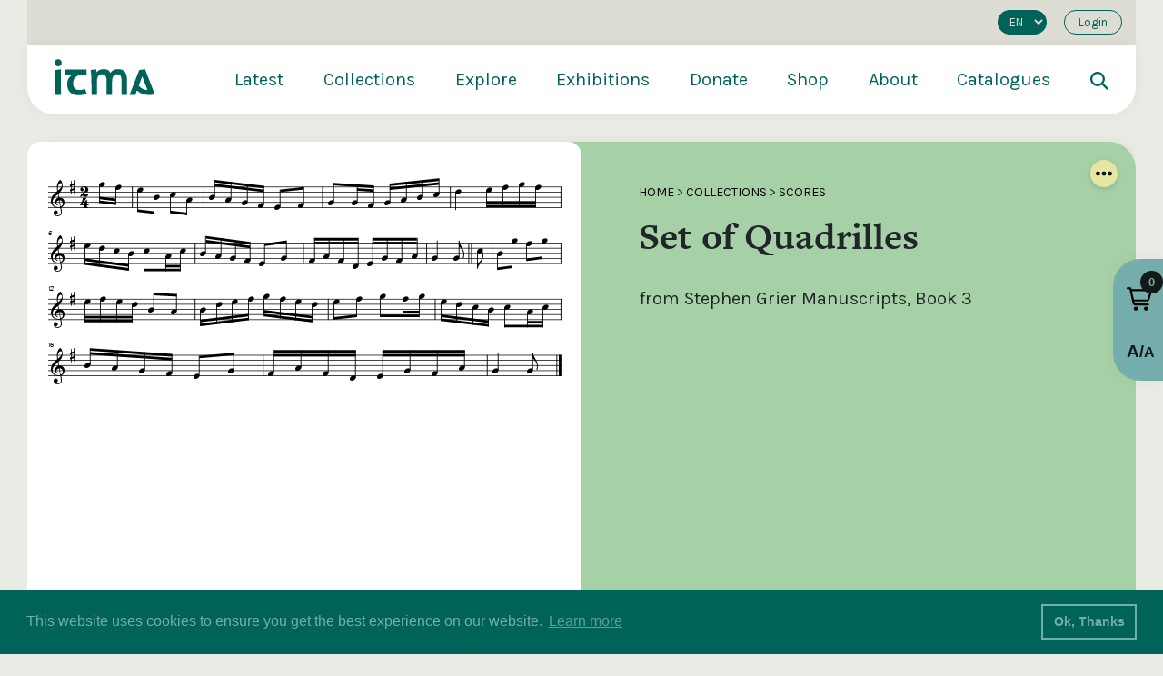

--- FILE ---
content_type: text/html; charset=utf-8
request_url: https://www.soundslice.com/slices/pXsVc/embed/?h=1234
body_size: 25700
content:
<!DOCTYPE html>
<html lang="en">
<head>
<title>Soundslice</title>

    <link rel="preconnect" href="//d1vuq0zzaa789.cloudfront.net">
    <link rel="dns-prefetch" href="//d1vuq0zzaa789.cloudfront.net">
    <link rel="preconnect" href="//d3l4lslmo9uf22.cloudfront.net">
    <link rel="dns-prefetch" href="//d3l4lslmo9uf22.cloudfront.net">
    <link rel="preload" href="https://mediacdn.soundslice.com/fonts/bravura1.18-c2cbd6d9571c7ccba922746b5ad45905.woff2" as="font" type="font/woff2" crossorigin>
    <link rel="preload" href="https://mediacdn.soundslice.com/scripts/embed.min-489bdc28880f5c3443859902999ff6fd.js" as="script">


<meta name="viewport" content="width=device-width">
<script>var soundslice = {"lang": "en", "is_ss": 1, "media_url": 'https://mediacdn.soundslice.com/', "user_id": null};</script>

<link rel="stylesheet" href="https://mediacdn.soundslice.com/css/player_embed1-59db3f099ed8d6e6ff9d04e6df317508.css">

<style>
@font-face {
    font-family: 'Soundslice';
    src: url('https://mediacdn.soundslice.com/fonts/bravura1.18-c2cbd6d9571c7ccba922746b5ad45905.woff2') format('woff2'),
         url('https://mediacdn.soundslice.com/fonts/bravura1.18-da93e9455253fa6c556ae957a38e7c57.woff') format('woff');
    font-weight: normal;
    font-style: normal;
}
</style>




</head>

<body oncontextmenu="return false;" class="light-theme">
    

<svg style="display: none;"><symbol viewBox="0 0 32 32" id="shape-add-new-icon"><g fill="currentColor"><path d="M16 25a1 1 0 01-1-1V8a1 1 0 012 0v16a1 1 0 01-1 1z"/><path d="M24 17H8a1 1 0 010-2h16a1 1 0 010 2z"/></g></symbol><symbol viewBox="0 0 24 24" id="shape-arrow-ne"><path d="M23.25.747l-22.5 22.5m22.5-15v-7.5h-7.5" fill="none" stroke="currentColor" stroke-linecap="round" stroke-linejoin="round" stroke-width="1.5"/></symbol><symbol viewBox="0 0 24 24" id="shape-arrow-e"><path fill="currentColor" d="M23.987 12a2.411 2.411 0 00-.814-1.8L11.994.361a1.44 1.44 0 00-1.9 2.162l8.637 7.6a.25.25 0 01-.165.437H1.452a1.44 1.44 0 000 2.88h17.111a.251.251 0 01.165.438l-8.637 7.6a1.44 1.44 0 101.9 2.161L23.172 13.8a2.409 2.409 0 00.815-1.8z"/></symbol><symbol viewBox="0 0 24 24" id="shape-arrow-w"><path fill="currentColor" d="M22.548 10.561H5.437a.251.251 0 01-.165-.438l8.637-7.6a1.44 1.44 0 00-1.9-2.162L.828 10.2a2.4 2.4 0 000 3.6l11.179 9.837a1.44 1.44 0 001.9-2.161l-8.637-7.6a.251.251 0 01.165-.438h17.113a1.44 1.44 0 000-2.879z"/></symbol><symbol viewBox="0 0 20 20" id="shape-audio-source"><g fill="none" fill-rule="evenodd"><path d="M2 20V9.792C2 5.49 5.582 2 10 2s8 3.489 8 7.792V20" stroke="currentColor" stroke-linejoin="round" stroke-width="2.286"/><path fill="currentColor" d="M2 13.571h5.333V20H2zm10.667 0H18V20h-5.333z"/></g></symbol><symbol viewBox="0 0 27 24" id="shape-bpm"><g fill="none" fill-rule="evenodd"><path stroke="currentColor" stroke-linecap="round" stroke-linejoin="round" stroke-width="1.5" d="M2.504.75h21.992c.934 0 1.692.672 1.692 1.5v19.5c0 .828-.758 1.5-1.692 1.5H2.504c-.934 0-1.692-.672-1.692-1.5V2.25c0-.828.758-1.5 1.692-1.5z"/><path fill="currentColor" fill-rule="nonzero" d="M8.159 15c1.151 0 1.745-.72 1.745-1.629 0-.747-.504-1.368-1.152-1.467.567-.117 1.035-.63 1.035-1.377 0-.801-.585-1.53-1.728-1.53H4.902V15H8.16zm-.379-3.618H6.178v-1.26h1.603c.432 0 .702.261.702.63 0 .387-.27.63-.703.63zm.054 2.493H6.18v-1.368h1.655c.495 0 .766.306.766.684 0 .432-.288.684-.765.684zM11.846 15v-2.142h1.53c1.296 0 2.017-.882 2.017-1.926 0-1.053-.711-1.935-2.016-1.935h-2.808V15h1.277zm1.35-3.267h-1.35v-1.611h1.35c.505 0 .891.306.891.81 0 .495-.386.801-.89.801zM22.4 15h-1.287v-4.329L19.422 15h-.558l-1.692-4.329V15h-1.278V8.997h1.79l1.459 3.753L20.6 8.997h1.8V15z"/></g></symbol><symbol viewBox="0 0 21.6 21.6" id="shape-chord"><path d="M2.62 10.79a4.75 4.75 0 014.89-4.91 4.53 4.53 0 013.69 1.78l-.94.58a3.5 3.5 0 00-2.75-1.31 3.65 3.65 0 00-3.66 3.86 3.67 3.67 0 003.66 3.87 3.74 3.74 0 002.55-1V11.7H6.79v-1.05h4.44v3.43a5 5 0 01-3.73 1.64 4.77 4.77 0 01-4.88-4.93zm11.16 4.75l3.83-8.45H12.5V6H19v.85l-3.89 8.69h-1.33z" fill="currentColor"/></symbol><symbol viewBox="0 0 24 24" id="shape-close"><defs><path d="M0 0h24v24H0V0z" id="a"/></defs><path xmlns:xlink="http://www.w3.org/1999/xlink" d="M14.3 12.18a.24.24 0 010-.35l9.26-9.27a1.49 1.49 0 000-2.12 1.51 1.51 0 00-2.12 0L12.18 9.7a.25.25 0 01-.36 0L2.56.44a1.51 1.51 0 00-2.12 0 1.49 1.49 0 000 2.12l9.26 9.27a.24.24 0 010 .35L.44 21.44a1.49 1.49 0 000 2.12 1.51 1.51 0 002.12 0l9.26-9.26a.25.25 0 01.36 0l9.26 9.26a1.51 1.51 0 002.12 0 1.49 1.49 0 000-2.12l-9.26-9.26z" fill="currentColor" xlink:href="#a"/></symbol><symbol viewBox="0 0 27 27" id="shape-closedcaptions"><g fill="none" fill-rule="evenodd" stroke="currentColor" stroke-linecap="round" stroke-linejoin="round" stroke-width="1.657"><path d="M1.071 1.071h24.858v24.858H1.071z"/><path d="M11.843 9.357H9.357a3.314 3.314 0 00-3.314 3.314v1.658a3.314 3.314 0 003.314 3.314h2.486m8.286-8.286h-2.486a3.314 3.314 0 00-3.314 3.314v1.658a3.314 3.314 0 003.314 3.314h2.486"/></g></symbol><symbol viewBox="0 0 25 25" id="shape-color-bucket"><g fill="none" fill-rule="evenodd" stroke="currentColor" stroke-linecap="round" stroke-linejoin="round" stroke-width="1.5"><path d="M20.747 15.237l-2.5 4.56a2.41 2.41 0 00.52 2.94h0a2.91 2.91 0 003.88 0h0a2.41 2.41 0 00.6-2.94l-2.5-4.56zm-1.03-3.3l-9.88 7.81a1.49 1.49 0 01-1.45.24 12.28 12.28 0 01-7.3-7.3 1.52 1.52 0 01.24-1.45l7.81-9.88"/><path d="M12.945 8.128c1.907 1.927 3.993 3.411 5.457 3.883 1.464.471 2.079-.143 1.607-1.607-.471-1.464-1.955-3.55-3.882-5.457-2.929-2.929-6.015-4.59-6.894-3.712-.879.879.783 3.965 3.712 6.894"/></g></symbol><symbol viewBox="0 0 22 22" id="shape-color-wheel"><g transform="translate(1 1)" stroke="currentColor" fill="none" fill-rule="evenodd" stroke-linecap="round" stroke-linejoin="round"><circle cx="10" cy="10" r="10"/><circle cx="10" cy="10" r="3.333"/><path d="M11.289 13.076l2.575 6.147m-6.94-7.934L.777 13.864m7.935-6.939L6.136.777m6.94 7.934l6.147-2.575M8.737 13.085l-2.526 6.169m.704-10.517L.746 6.211m10.517.704L13.789.746m-.704 10.517l6.169 2.526"/></g></symbol><symbol viewBox="0 0 24 24" id="shape-delete-icon"><path d="M1 5h22m-8.75-4h-4.5a1.5 1.5 0 00-1.5 1.5V5h7.5V2.5a1.5 1.5 0 00-1.5-1.5zm4.61 20.62A1.49 1.49 0 0117.37 23H6.63a1.49 1.49 0 01-1.49-1.38L3.75 5h16.5l-1.39 16.62z" fill="none" stroke="currentColor" stroke-linecap="round" stroke-linejoin="round" stroke-width="1.5"/></symbol><symbol viewBox="0 0 20 28" id="shape-digital-sound"><path d="M8 0l12 13H8zM0 28v-9h8v-6h4v15H0z" fill="currentColor" fill-rule="evenodd"/></symbol><symbol viewBox="0 0 9 9" id="shape-dragger"><path d="M0 0h9v1H0zm0 4h9v1H0zm0 4h9v1H0z" fill="currentColor" fill-rule="evenodd"/></symbol><symbol viewBox="0 0 12 8" id="shape-dropdown"><path fill="currentColor" d="M9.884.76L6.88 3.997a1.2 1.2 0 01-1.758 0L2.116.76A.962.962 0 00.705.761a1.12 1.12 0 000 1.522L5.12 7.05a1.2 1.2 0 001.76 0l4.415-4.767a1.12 1.12 0 000-1.522.962.962 0 00-1.41 0z"/></symbol><symbol viewBox="0 0 32 32" id="shape-edit-icon"><path fill="currentColor" d="M13.877 23.947a.996.996 0 01-.707-.293L8.927 19.41a.999.999 0 010-1.414L23.07 3.857a.999.999 0 011.414 0l4.243 4.244a1 1 0 010 1.414L14.584 23.654a1 1 0 01-.707.293zm-2.829-5.244l2.829 2.83L26.606 8.809l-2.829-2.83-12.729 12.724z"/><path fill="currentColor" d="M6.103 27.48a1 1 0 01-.912-1.413l3.532-7.775a.999.999 0 011.617-.294l4.243 4.244a1 1 0 01-.293 1.617L6.515 27.39a.982.982 0 01-.412.09zm3.844-7.046l-1.833 4.034 4.035-1.832-2.202-2.202zm15.125-7.682a.997.997 0 01-.707-.293l-4.242-4.243a.999.999 0 111.414-1.414l4.242 4.243a.999.999 0 01-.707 1.707z"/></symbol><symbol viewBox="0 0 21 21" id="shape-flip-video"><g fill="none" fill-rule="evenodd" stroke="currentColor" stroke-linecap="round" stroke-linejoin="round"><path stroke-width="1.287" d="M4.043 1h13.236c.175.004 1.385.078 2.207.91.446.45.8 1.118.8 2.133v13.208c-.002.113-.047 1.372-.9 2.225-.45.451-1.12.81-2.143.81H4.035c-.113-.002-1.372-.047-2.225-.9-.451-.45-.81-1.12-.81-2.143V4.007c.004-.175.078-1.385.91-2.207.45-.446 1.118-.8 2.133-.8z"/><path stroke-width="1.2" d="M16.143 10.643h-11.5m9.733-2.5l2.267 2.5-2.267 2.5m-7.466-5l-2.267 2.5 2.267 2.5"/></g></symbol><symbol viewBox="0 0 24 24" id="shape-fretboard"><g fill="currentColor" fill-rule="evenodd"><path d="M1.5 0h21.75a.75.75 0 110 1.5H0A1.5 1.5 0 011.5 0zM0 4.5h23.25a.75.75 0 110 1.5H0V4.5zM1.5 9h21.75a.75.75 0 110 1.5H0A1.5 1.5 0 011.5 9zM0 13.5h23.25a.75.75 0 110 1.5H0v-1.5zM0 18h23.25a.75.75 0 110 1.5H0V18zm0 4.5h23.25a.75.75 0 110 1.5H1.5A1.5 1.5 0 010 22.5z"/><path d="M0 1.25h1.5V22.5H0zM8 1h1.5v22H8zm9 0h1.5v22H17z"/></g></symbol><symbol viewBox="0 0 24 24" id="shape-fullscreen"><path fill="none" stroke="currentColor" stroke-linecap="round" stroke-linejoin="round" stroke-width="1.5" d="M.75 8.248v-6a1.5 1.5 0 011.5-1.5h6m15 7.5v-6a1.5 1.5 0 00-1.5-1.5h-6m-15 15v6a1.5 1.5 0 001.5 1.5h6m15-7.5v6a1.5 1.5 0 01-1.5 1.5h-6"/></symbol><symbol viewBox="0 0 21 21" id="shape-fullscreen-video"><path fill="none" stroke="currentColor" stroke-linecap="round" stroke-linejoin="round" stroke-width="1.287" d="M13 1h4.279c.175.004 1.385.078 2.207.91.446.45.8 1.118.8 2.133V8m0 5v4.251c-.002.113-.047 1.372-.9 2.225-.45.451-1.12.81-2.143.81H13m-5 0H4.035c-.113-.002-1.372-.047-2.225-.9-.451-.45-.81-1.12-.81-2.143V13m0-5V4.007c.004-.175.078-1.385.91-2.207.45-.446 1.118-.8 2.133-.8H9"/></symbol><symbol viewBox="0 0 24 24" id="shape-guitarhand"><g fill="none" fill-rule="evenodd" stroke="currentColor" stroke-linecap="round" stroke-linejoin="round" stroke-width="1.5"><path d="M21 1.75l-.698 5.257-5.257-.697"/><path d="M4.651 7a7.5 7.5 0 017.347-6 9.031 9.031 0 018.3 6.007M7.5 17.965v-5.972a1.5 1.5 0 013 0v2.986m0 .031v-3.826a1.5 1.5 0 013 0v3.826m0 0V12a1.5 1.5 0 013 0v2.172"/><path d="M16.5 16.069v-1.9a1.5 1.5 0 013 0v4.581c.068 2.83-2.17 4.18-5 4.25h-3.335C7.5 23 4.5 20.1 4.5 18v-2.175A1.539 1.539 0 016 14.25h1.5"/></g></symbol><symbol viewBox="0 0 21.6 21.6" id="shape-hand1"><path fill="currentColor" d="M7.17 8c.48-.55-1.5-5.78-.07-6.31 1-.38 1 1.52 1 2.08a15 15 0 00.72 3.53 30.89 30.89 0 00.38-5c0-.52.17-1.69.86-1.62 1.62.1-.24 5.55.83 6.24.72-.83.93-3 1.21-4 .1-.45.25-1.87 1.25-1.28.76.45.14 3.28-.1 4.17S13 7.3 12.76 8.37a2.69 2.69 0 00.24 2.08c.86 0 2.85-2.45 3.81-1.69a.8.8 0 01-.12 1.4c-3.32 2.14-2.82 4.8-4.39 5.11a37.15 37.15 0 00.11 5.53 23.17 23.17 0 01-5.18.11c.11-1.43.07-.34.17-1.92.08-1.23.1-2.33.14-3.53v-.14C6.5 15 6.2 13.22 5.85 12s.07-2.49-.42-3.76c-.31-1-1.61-3.37-.79-4.07.49-.4.77-.06 1.14.83.32.73.47 2.86 1.39 3z"/></symbol><symbol viewBox="0 0 21 21" id="shape-hide-video"><path fill="none" stroke="currentColor" stroke-linecap="round" stroke-linejoin="round" stroke-width="1.287" d="M4.043 1h13.236c.175.004 1.385.078 2.207.91.446.45.8 1.118.8 2.133v13.208c-.002.113-.047 1.372-.9 2.225-.45.451-1.12.81-2.143.81H4.035c-.113-.002-1.372-.047-2.225-.9-.451-.45-.81-1.12-.81-2.143V4.007c.004-.175.078-1.385.91-2.207.45-.446 1.118-.8 2.133-.8h0zm11.597 9.643h-10"/></symbol><symbol viewBox="0 0 24 24" id="shape-keyboard"><g fill="none" fill-rule="evenodd"><rect width="22.5" height="22.5" x=".75" y=".75" stroke="currentColor" stroke-linecap="round" stroke-linejoin="round" stroke-width="1.5" rx="1.5"/><path fill="currentColor" d="M7.5 1.5H9v21H7.5z"/><path fill="currentColor" d="M6.25 1.5h4v12a1 1 0 01-1 1h-2a1 1 0 01-1-1v-12zm8.75 0h1.5v21H15z"/><path fill="currentColor" d="M13.75 1.5h4v12a1 1 0 01-1 1h-2a1 1 0 01-1-1v-12z"/></g></symbol><symbol viewBox="0 0 24 24" id="shape-language"><g fill="none" fill-rule="evenodd" stroke="currentColor" stroke-linecap="round" stroke-linejoin="round" stroke-width="1.5"><path d="M12 .75C18.213.75 23.25 5.787 23.25 12S18.213 23.25 12 23.25.75 18.213.75 12 5.787.75 12 .75z"/><path d="M9.289 22.921C7.767 20.689 6.75 16.633 6.75 12c0-4.633 1.017-8.689 2.539-10.921M.75 12h22.5M2.482 18h19.036M2.482 6h19.036m-6.807-4.921C16.233 3.311 17.25 7.367 17.25 12c0 4.633-1.017 8.689-2.539 10.921"/></g></symbol><symbol viewBox="0 0 25 25" id="shape-latency"><g stroke="currentColor" stroke-width="1.5" fill="none" fill-rule="evenodd"><path d="M12.5 5A11.336 11.336 0 001.25 16.423V18.5a1.5 1.5 0 001.5 1.5h19.5a1.5 1.5 0 001.5-1.5v-2.08C23.797 10.16 18.76 5.047 12.5 5z" stroke-linecap="round" stroke-linejoin="round"/><path d="M9.5 20v-.75a3 3 0 016 0V20m-.75-10.497l-2.25 6.75" stroke-linecap="round" stroke-linejoin="round"/><path d="M5.375 16.25a.375.375 0 110-.75m0 .75a.375.375 0 100-.75m1.5-2.997a.375.375 0 010-.75m0 .75a.375.375 0 000-.75m3-2.25a.375.375 0 010-.75m0 .75a.375.375 0 000-.75m8.25 3.747a.375.375 0 010-.75m0 .75a.375.375 0 000-.75m1.5 4.503a.375.375 0 010-.75m0 .75a.375.375 0 000-.75"/></g></symbol><symbol viewBox="0 0 18 18" id="shape-layout-image"><path fill="none" stroke="currentColor" stroke-linecap="round" stroke-linejoin="round" d="M1 1h16v16H1V1zm8 11a3 3 0 100-6 3 3 0 000 6z"/></symbol><symbol viewBox="0 0 18 18" id="shape-layout-page"><path fill="none" stroke="currentColor" stroke-linecap="round" stroke-linejoin="round" d="M1 1h16v16H1V1zm4.267 4.8h7.466M5.267 9h7.466m-7.466 3.2h7.466"/></symbol><symbol viewBox="0 0 18 18" id="shape-layout-scrollable"><path d="M1 1h16v16H1V1zm8.002 4v7.324m3.362-2.686L9.002 13 5.64 9.638" stroke="currentColor" fill="none" stroke-linecap="round" stroke-linejoin="round"/></symbol><symbol viewBox="0 0 32 32" id="shape-left-right"><g fill="currentColor"><path d="M6.75 22.07a1 1 0 01-.75-.3l-5-5.06a1 1 0 010-1.41l5-5.07a1 1 0 011.41 1.41L3.09 16l4.36 4.36a1 1 0 01-.7 1.71z"/><path d="M27.64 17H3.1c-1.34 0-2.42-.45-2.42-1s1.08-1 2.42-1h24.54c1.34 0 2.42.45 2.42 1s-1.06 1-2.42 1z"/><path d="M25.25 22.07a1 1 0 01-.71-1.71L28.91 16l-4.36-4.36A1 1 0 0126 10.22l5 5.07a1 1 0 010 1.41l-5 5.08a1 1 0 01-.75.29z"/></g></symbol><symbol viewBox="0 0 15 24" id="shape-lightening"><path fill="currentColor" fill-rule="evenodd" d="M.5 23.247l4.052-9.454a.751.751 0 00-.689-1.046H.9A.749.749 0 01.21 11.7L4.8 1.2a.75.75 0 01.687-.45h7.7a.75.75 0 01.585 1.219l-4.05 5.063a.75.75 0 00.586 1.218h3.382a.75.75 0 01.53 1.281L.5 23.247z"/></symbol><symbol viewBox="0 0 24 24" id="shape-loading"><path fill="none" stroke="currentColor" stroke-linecap="round" stroke-linejoin="round" stroke-width="2" d="M23 12c0-6.075-4.925-11-11-11S1 5.925 1 12s4.925 11 11 11"/></symbol><symbol viewBox="0 0 24 24" id="shape-loop"><g fill="none" fill-rule="evenodd" stroke="currentColor" stroke-linecap="round" stroke-linejoin="round" stroke-width="1.5"><path d="M5.25 14.248v4.5H.75m18-9v-4.5h4.5"/><path d="M19.032 5.245A9.752 9.752 0 018.246 21m-3.279-2.249A9.753 9.753 0 0115.754 3"/></g></symbol><symbol viewBox="0 0 24 24" id="shape-loop-once"><g fill="none" fill-rule="evenodd" stroke-linecap="round" stroke-linejoin="round" stroke="currentColor" stroke-width="1.5"><path d="M5.25 14.248v4.5H.75m18-9v-4.5h4.5"/><path d="M19.032 5.245A9.752 9.752 0 018.246 21m-3.279-2.249A9.753 9.753 0 0115.754 3"/><path d="M13 15.497V8.749a.751.751 0 00-1.2-.6L10 9.499"/></g></symbol><symbol viewBox="0 0 21.93 21.93" id="shape-lyrics"><path fill="currentColor" d="M0 14.52h4.48v-1.31h-3v-5.8H0v7.1zm6.9 0h1.51v-2.9l2.69-4.21H9.38l-1.73 2.83-1.79-2.83H4.21L7 11.62l-.1 2.9zm9.52 0h1.72l-1.59-2.69a2.08 2.08 0 001.59-2.14 2.21 2.21 0 00-2.41-2.28h-3.32v7.1h1.52V12H15l1.38 2.55zm-1-3.79h-1.56V8.79h1.59a1 1 0 110 1.93zm6.48 1.79v-1.18h-2.52v1.17h2.55z"/></symbol><symbol viewBox="0 0 24 24" id="shape-metronome"><path fill="none" stroke="currentColor" stroke-linecap="round" stroke-linejoin="round" stroke-width="1.5" d="M15.557 6.189l-1.138-3.413A1.501 1.501 0 0013 1.75H9.075a1.5 1.5 0 00-1.4.968l-6.825 18a1.5 1.5 0 001.4 2.032H19a1.5 1.5 0 001.423-1.974l-2.831-8.493M2.352 16.75h16.725M21 1.75a2.25 2.25 0 110 4.5 2.25 2.25 0 010-4.5zm-1.584 3.848L10.5 16.75"/></symbol><symbol viewBox="0 0 24 24" id="shape-microphone"><g fill="none" fill-rule="evenodd" stroke="currentColor" stroke-linecap="round" stroke-linejoin="round" stroke-width="1.5"><circle cx="18" cy="6" r="5.25"/><path d="M13.227 1.227l9.546 9.546m-4.832.477l-10.63 8.821a1.5 1.5 0 01-2-.106l-1.276-1.272a1.5 1.5 0 01-.106-2L12.75 6.059m-8.079 13.27L.75 23.25"/></g></symbol><symbol viewBox="0 0 15 15" id="shape-minus"><path d="M13.9 8.5H1.1a1 1 0 010-2h12.8a1 1 0 010 2z" fill="currentColor"/></symbol><symbol viewBox="0 0 25 25" id="shape-mixer"><g fill="none" fill-rule="evenodd" stroke="currentColor" stroke-linecap="round" stroke-linejoin="round" stroke-width="1.5"><path d="M2.5 1H22s1.5 0 1.5 1.5V22s0 1.5-1.5 1.5H2.5S1 23.5 1 22V2.5S1 1 2.5 1"/><path d="M4.25 13.625a2 2 0 104 0 2 2 0 00-4 0m2 4.75v-2.75m4-6a2 2 0 104 0 2 2 0 00-4 0m2 8.75v-6.75m4 2a2 2 0 104 0 2 2 0 00-4 0m2 4.75v-2.75m-12-4v-5.5m6 1.5v-1.5m6 5.5v-5.5"/></g></symbol><symbol viewBox="0 0 32 32" id="shape-more-icon"><g fill="currentColor"><circle cx="16" cy="16" r="3"/><circle cx="6" cy="16" r="3"/><circle cx="26" cy="16" r="3"/></g></symbol><symbol viewBox="0 0 25 25" id="shape-mp3export"><g stroke="currentColor" stroke-width="1.5" fill="none" fill-rule="evenodd" stroke-linecap="round" stroke-linejoin="round"><path d="M8.5 14.5l3.75 3.75L16 14.5M12.25 7v11.25"/><path d="M1 12.25C1 18.463 6.037 23.5 12.25 23.5S23.5 18.463 23.5 12.25 18.463 1 12.25 1 1 6.037 1 12.25"/></g></symbol><symbol viewBox="0 0 21.93 21.93" id="shape-music-note"><g fill="currentColor"><path d="M8.56 15.59a3.42 3.42 0 01-1.9 3c-1.6.91-3.5.68-4.18-.53s0-2.89 1.6-3.8a4 4 0 012.92-.5m12.71 1.83a3.42 3.42 0 01-1.9 3c-1.6.91-3.5.68-4.18-.53s.07-3 1.67-3.87a3.84 3.84 0 012.81-.46M6.94 2.82h12.77v3.19H6.94z"/><path d="M6.94 5.86h1.59v9.73H6.94zm11.17 0h1.59v9.73h-1.59z"/></g></symbol><symbol viewBox="0 0 19 24" id="shape-pause"><g fill="currentColor" fill-rule="evenodd"><rect width="6" height="22" y="1" rx="2"/><rect width="6" height="22" x="12" y="1" rx="2"/></g></symbol><symbol viewBox="0 0 27 24" id="shape-percentage"><g fill="none" fill-rule="evenodd"><path stroke="currentColor" stroke-linecap="round" stroke-linejoin="round" stroke-width="1.5" d="M2.504.75h21.992c.934 0 1.692.672 1.692 1.5v19.5c0 .828-.758 1.5-1.692 1.5H2.504c-.934 0-1.692-.672-1.692-1.5V2.25c0-.828.758-1.5 1.692-1.5z"/><path fill="currentColor" fill-rule="nonzero" d="M10.866 11.798c-1.428 0-2.366-1.008-2.366-2.31 0-1.316.938-2.338 2.366-2.338 1.442 0 2.38 1.022 2.38 2.338 0 1.302-.938 2.31-2.38 2.31zm.14 4.83h-1.05L15.92 7.29h1.064l-5.978 9.338zm4.998.168c-1.428 0-2.366-1.008-2.366-2.31 0-1.316.938-2.352 2.366-2.352 1.428 0 2.38 1.036 2.38 2.352 0 1.302-.952 2.31-2.38 2.31zm-5.138-6.09c.644 0 1.12-.476 1.12-1.218 0-.77-.476-1.246-1.12-1.246-.63 0-1.106.476-1.106 1.246 0 .742.476 1.218 1.106 1.218zm5.138 4.998c.644 0 1.12-.462 1.12-1.218 0-.77-.476-1.246-1.12-1.246-.644 0-1.106.476-1.106 1.246 0 .756.462 1.218 1.106 1.218z"/></g></symbol><symbol viewBox="0 0 24 24" id="shape-pitch-names"><path d="M8.064 16L4.92 7.996H3.168L.024 16H1.62l.588-1.548H5.88L6.468 16h1.596zm-2.58-2.784h-2.88L4.044 9.4l1.44 3.816zM12.972 16c1.512 0 2.328-.924 2.328-2.172 0-.972-.684-1.824-1.548-1.956.744-.156 1.392-.84 1.392-1.836 0-1.128-.804-2.04-2.28-2.04H8.928V16h4.044zm-.384-4.704h-2.256V9.232h2.256c.708 0 1.116.444 1.116 1.032 0 .612-.408 1.032-1.116 1.032zm.06 3.468h-2.316v-2.232h2.316c.792 0 1.212.516 1.212 1.116 0 .696-.456 1.116-1.212 1.116zm7.92 1.38c1.608 0 2.604-.852 3.216-1.812l-1.2-.6c-.384.66-1.164 1.164-2.016 1.164-1.584 0-2.76-1.224-2.76-2.892 0-1.692 1.176-2.892 2.76-2.892.852 0 1.632.492 2.016 1.164l1.188-.624c-.588-.96-1.596-1.788-3.204-1.788-2.364 0-4.2 1.668-4.2 4.14 0 2.46 1.836 4.14 4.2 4.14z" fill="currentColor"/></symbol><symbol viewBox="0 0 19 24" id="shape-play"><path fill="currentColor" d="M0 1.814v20.372a1 1 0 001.534.845l16.127-10.186a1 1 0 000-1.69L1.534.969A1 1 0 000 1.814z"/></symbol><symbol viewBox="0 0 26 27" id="shape-play-123"><path d="M11.083 16H7c-1.105 0-2 1.895-2 3v2.474L1.534 23.03A1 1 0 010 22.186V1.814A1 1 0 011.534.97l16.127 10.186a1 1 0 010 1.69L11.083 16zm.806 10.676h-1.654v-5.62l-1.292 1.312L8 21.382l2.445-2.45h1.444v7.744zm7.16 0h-5.845v-1.3c3.179-2.346 4.11-3.135 4.11-4.087 0-.685-.617-1.01-1.257-1.01-.885 0-1.56.348-2.084.894l-.943-1.092c.757-.87 1.91-1.266 2.992-1.266 1.665 0 2.969.93 2.969 2.474 0 1.323-1.094 2.473-3.109 3.936h3.167v1.451zm3.889.14c-1.42 0-2.492-.546-3.062-1.243l.873-1.103c.524.557 1.374.882 2.13.882.944 0 1.468-.406 1.468-.986 0-.616-.478-.894-1.56-.894-.326 0-.85.011-.967.023v-1.486c.14.011.675.011.967.011.861 0 1.443-.255 1.443-.824 0-.616-.64-.918-1.443-.918a2.81 2.81 0 00-1.98.802l-.826-1.034c.628-.708 1.606-1.23 2.969-1.23 1.816 0 2.934.812 2.934 2.101 0 .975-.839 1.614-1.7 1.765.791.081 1.816.697 1.816 1.858 0 1.335-1.2 2.275-3.062 2.275z" fill="currentColor"/></symbol><symbol viewBox="0 0 15 15" id="shape-plus"><g fill="currentColor"><path d="M7.5 14.9a1 1 0 01-1-1V1.1a1 1 0 012 0v12.8a1 1 0 01-1 1z"/><path d="M13.9 8.5H1.1a1 1 0 010-2h12.8a1 1 0 010 2z"/></g></symbol><symbol viewBox="0 0 24 24" id="shape-printer"><g fill="none" fill-rule="evenodd" stroke="currentColor" stroke-linecap="round" stroke-linejoin="round" stroke-width="1.5"><path d="M5.25 17.249h-3a1.5 1.5 0 01-1.5-1.5v-7.5a1.5 1.5 0 011.5-1.5h19.5a1.5 1.5 0 011.5 1.5v7.5a1.5 1.5 0 01-1.5 1.5h-3"/><path d="M5.25 12.749h13.5v10.5H5.25zm13.5-6H5.25v-4.5a1.5 1.5 0 011.5-1.5h10.5a1.5 1.5 0 011.5 1.5v4.5z"/></g></symbol><symbol viewBox="0 0 40 34" id="shape-recording-icon"><g fill="none" fill-rule="evenodd" stroke="currentColor" stroke-linecap="round" stroke-linejoin="round" stroke-width="2.5"><path d="M31.25 32.625h0a7.5 7.5 0 007.5-7.5h0a7.5 7.5 0 00-7.5-7.5h0a2.5 2.5 0 00-2.5 2.5h0v10a2.5 2.5 0 002.5 2.5zm-22.5 0h0a7.5 7.5 0 01-7.5-7.5h0a7.5 7.5 0 017.5-7.5h0a2.5 2.5 0 012.5 2.5h0v10a2.5 2.5 0 01-2.5 2.5z"/><path d="M6.25 18.052v-2.927C6.272 7.54 12.415 1.397 20 1.375h0c7.585.022 13.728 6.165 13.75 13.75v2.927"/></g></symbol><symbol viewBox="0 0 24 24" id="shape-rhythms"><path d="M3.734 15.447V8.11H2.612L.5 10.244l.748.781 1.199-1.254v5.676zm6.644 0v-1.133H7.133c1.958-1.485 3.201-2.695 3.201-4.059C10.334 8.792 9.102 8 7.683 8c-1.034 0-2.068.385-2.717 1.177l.748.836c.473-.528 1.122-.869 1.98-.869.671 0 1.342.341 1.342 1.111 0 1.067-1.122 2.013-3.971 4.169v1.023h5.313zm3.718.132c1.705 0 2.772-.891 2.772-2.145 0-1.133-1.001-1.705-1.705-1.782.748-.121 1.584-.693 1.584-1.683 0-1.221-1.056-1.969-2.64-1.969-1.221 0-2.112.484-2.684 1.155l.66.803c.528-.539 1.144-.814 1.903-.814.814 0 1.485.352 1.485 1.023 0 .671-.649.968-1.518.968-.286 0-.715 0-.836-.011v1.166c.11-.011.528-.022.836-.022 1.056 0 1.628.319 1.628 1.045 0 .671-.561 1.122-1.529 1.122-.781 0-1.551-.341-2.024-.891l-.704.847c.506.66 1.474 1.188 2.772 1.188zm8.371-.132v-1.661h.979v-1.133h-.979V8.11h-1.771l-3.014 4.642v1.034h3.498v1.661h1.287zm-1.287-2.794h-2.233l2.233-3.388v3.388z" fill="currentColor"/></symbol><symbol viewBox="0 0 24 24" id="shape-settings"><g fill="none" fill-rule="evenodd" stroke="currentColor" stroke-linecap="round" stroke-linejoin="round" stroke-width="1.5"><path d="M10.546 2.438a1.957 1.957 0 002.908 0L14.4 1.4a1.959 1.959 0 013.41 1.413l-.071 1.4a1.958 1.958 0 002.051 2.054l1.4-.071a1.959 1.959 0 011.41 3.41l-1.042.94a1.96 1.96 0 000 2.909l1.042.94a1.959 1.959 0 01-1.413 3.41l-1.4-.071a1.958 1.958 0 00-2.056 2.056l.071 1.4A1.959 1.959 0 0114.4 22.6l-.941-1.041a1.959 1.959 0 00-2.908 0L9.606 22.6A1.959 1.959 0 016.2 21.192l.072-1.4a1.958 1.958 0 00-2.056-2.056l-1.4.071A1.958 1.958 0 011.4 14.4l1.041-.94a1.96 1.96 0 000-2.909L1.4 9.606A1.958 1.958 0 012.809 6.2l1.4.071a1.958 1.958 0 002.058-2.06L6.2 2.81A1.959 1.959 0 019.606 1.4l.94 1.038z"/><circle cx="12" cy="12.001" r="4.5"/></g></symbol><symbol viewBox="0 0 16 15" id="shape-settings-advanced"><path d="M9.25 11H15M1.5 11h2.75m5 0a2.5 2.5 0 11-5 0 2.5 2.5 0 015 0h0zm1-7.5H1.5m13.75 0a2.5 2.5 0 10-5 0 2.5 2.5 0 005 0z" stroke="currentColor" stroke-width="1.5" fill="none" stroke-linecap="round" stroke-linejoin="round"/></symbol><symbol viewBox="0 0 34 34" id="shape-shortcuts"><g fill="none" fill-rule="evenodd" transform="translate(1 7)"><rect width="32" height="21" stroke="currentColor" stroke-width="1.362" rx="2.299"/><path fill="currentColor" fill-rule="nonzero" d="M3.404 3.387H6.81v3.387H3.404V3.387zm5.447 0h3.404v3.387H8.851V3.387zm5.447 0h3.404v3.387h-3.404V3.387zm5.447 0h3.404v3.387h-3.404V3.387zm5.446 0h3.405v3.387H25.19V3.387zM3.404 8.807H6.81v3.387H3.404V8.806zm0 5.419H6.81v3.387H3.404v-3.387zm5.447-5.42h3.404v3.388H8.851V8.806zm0 5.42H23.15v3.387H8.85v-3.387zm5.447-5.42h3.404v3.388h-3.404V8.806zm5.447 0h3.404v3.388h-3.404V8.806zm5.446 0h3.405v3.388H25.19V8.806zm0 5.42h3.405v3.387H25.19v-3.387z"/></g></symbol><symbol viewBox="0 0 20 20" id="shape-shrink"><path d="M19 1l-6.4 6.4M7.4 19v-6.4H1M12.6 1v6.4H19M7.4 12.6L1 19M1 1l6.4 6.4M12.6 19v-6.4H19M7.4 1v6.4H1m11.6 5.2L19 19" stroke="currentColor" stroke-width="1.067" fill="none" stroke-linecap="round" stroke-linejoin="round"/></symbol><symbol viewBox="0 0 24 24" id="shape-sticking"><text fill="currentColor" fill-rule="evenodd" font-family="FreightTextProBold-Regular" font-size="14" letter-spacing="1.3"><tspan x="0" y="16">L/R</tspan></text></symbol><symbol viewBox="0 0 21.6 21.93" id="shape-tab"><path d="M5.63 5.25A1.44 1.44 0 004.35 3.9a1.37 1.37 0 001.22-1.22c-.06-.91-.85-1.46-2.14-1.46a2.74 2.74 0 00-2.08.86L2 2.8a1.9 1.9 0 011.34-.55.89.89 0 011 .67c0 .43-.43.61-1 .61h-.7v1h.67c.79 0 1.1.18 1.1.61s-.37.67-1 .67a2.26 2.26 0 01-1.47-.61l-.65.8a2.91 2.91 0 002.14.86c1.35.04 2.2-.63 2.2-1.61zm-3.6 11.68l.67.73.92-.92v3.97h1.16v-5.5H3.8l-1.77 1.72zM18 12.83c1.41-1 2.2-1.83 2.2-2.81a1.86 1.86 0 00-2.08-1.77 2.87 2.87 0 00-2.12.91l.7.84a2 2 0 011.47-.61.83.83 0 01.92.73c0 .67-.67 1.22-2.93 2.93v.92h4.16v-1.1H18zM7.16 3.11h13.02v1.34H7.16zm-5.44 7.34h13.63v1.34H1.72zm4.77 7.33h13.69v1.34H6.49z" fill="currentColor"/></symbol><symbol viewBox="0 0 22 22" id="shape-transpose"><path fill="currentColor" d="M14.99 14.666v-7.4h1v7.4z"/><path fill="currentColor" d="M17.99 13.936l-2.5 4.32-2.49-4.32h4.99zm0-5.94l-2.5-4.32L13 7.996h4.99zM4.288 3.211A.695.695 0 004 3.742v3.724c.054 7.453.153 11.26.297 11.418a.36.36 0 00.288.115c.411-.18.784-.436 1.1-.751.6-.49.975-.785 1.125-.885 2.125-1.456 3.188-2.93 3.188-4.422a2.33 2.33 0 00-.711-1.77 2.305 2.305 0 00-1.558-.716 2.895 2.895 0 00-1.577.407c-.158.16-.348.286-.558.372a.367.367 0 01-.153 0 .451.451 0 01-.297-.443c.12-2.67.18-5.118.18-7.34a.412.412 0 00-.14-.345.429.429 0 00-.364-.098.91.91 0 00-.532.203zm.955 13.356L5.17 13.94a3.328 3.328 0 01.063-.822c.167-.283.387-.533.648-.735a1.713 1.713 0 011.099-.548.91.91 0 01.766.292c.293.35.444.794.423 1.247a3.028 3.028 0 01-.45 1.54A5.271 5.271 0 015.8 16.858a.556.556 0 01-.261.088c-.198-.006-.297-.138-.297-.398v.018z"/></symbol><symbol viewBox="0 0 24 24" id="shape-trombone"><g fill="none" fill-rule="evenodd" stroke="currentColor" stroke-width="1.5"><path d="M13.25 23.25V6.75H9a8.25 8.25 0 100 16.5h4.25z"/><path stroke-linecap="round" stroke-linejoin="round" d="M16 6.75l7 6v-12z"/><path stroke-linecap="round" d="M10 6.75h6.5"/><path stroke-linecap="round" stroke-linejoin="round" d="M8 7v16"/><path stroke-linecap="round" d="M12.5 23.25l10.5.06"/></g></symbol><symbol viewBox="0 0 24 24" id="shape-trumpet"><g fill="none" fill-rule="evenodd" transform="translate(1)"><path stroke="currentColor" stroke-linecap="round" stroke-linejoin="round" stroke-width="1.5" d="M16 7.75l6 7v-14z"/><path stroke="currentColor" stroke-width="1.5" d="M3 8h12a1 1 0 011 1v11a3 3 0 01-3 3H3a3 3 0 01-3-3v-9a3 3 0 013-3z"/><path stroke="currentColor" stroke-linecap="round" stroke-linejoin="round" stroke-width="1.5" d="M5 4v19m6-19v19"/><rect width="5" height="2" x="2.5" y="2" fill="currentColor" rx="1"/><rect width="5" height="2" x="8.5" y="2" fill="currentColor" rx="1"/></g></symbol><symbol viewBox="0 0 32 32" id="shape-upload"><path d="M16 6.21l-5.53 7.37h3.69v7.37h3.68v-7.37h3.69L16 6.21zM6.78 23.4h18.43v2.39H6.78z" fill="currentColor"/></symbol><symbol viewBox="0 0 21 21" id="shape-video-move-left"><g fill="none" fill-rule="evenodd"><path stroke="currentColor" stroke-linecap="round" stroke-linejoin="round" stroke-width="1.287" d="M4.043 1h13.236c.175.004 1.385.078 2.207.91.446.45.8 1.118.8 2.133v13.208c-.002.113-.047 1.372-.9 2.225-.45.451-1.12.81-2.143.81H4.035c-.113-.002-1.372-.047-2.225-.9-.451-.45-.81-1.12-.81-2.143V4.007c.004-.175.078-1.385.91-2.207.45-.446 1.118-.8 2.133-.8z"/><path fill="currentColor" fill-rule="nonzero" d="M5 1h6.24v6.822a.858.858 0 01-.858.858H1V5a4 4 0 014-4z"/></g></symbol><symbol viewBox="0 0 21 21" id="shape-video-move-top"><g fill="none" fill-rule="evenodd"><path stroke="currentColor" stroke-linecap="round" stroke-linejoin="round" stroke-width="1.287" d="M4.043 1h13.236c.175.004 1.385.078 2.207.91.446.45.8 1.118.8 2.133v13.208c-.002.113-.047 1.372-.9 2.225-.45.451-1.12.81-2.143.81H4.035c-.113-.002-1.372-.047-2.225-.9-.451-.45-.81-1.12-.81-2.143V4.007c.004-.175.078-1.385.91-2.207.45-.446 1.118-.8 2.133-.8z"/><path fill="currentColor" d="M3 1h15a2 2 0 012 2v6H1V3a2 2 0 012-2z"/></g></symbol><symbol viewBox="0 0 21 21" id="shape-video-quality"><g fill="none" fill-rule="evenodd" stroke="currentColor" stroke-linecap="round" stroke-linejoin="round" stroke-width="1.287"><path d="M4.043 1h13.236c.175.004 1.385.078 2.207.91.446.45.8 1.118.8 2.133v13.208c-.002.113-.047 1.372-.9 2.225-.45.451-1.12.81-2.143.81H4.035c-.113-.002-1.372-.047-2.225-.9-.451-.45-.81-1.12-.81-2.143V4.007c.004-.175.078-1.385.91-2.207.45-.446 1.118-.8 2.133-.8zm7.3 12.643h4.6m-10.8 0h2.2"/><path d="M11.343 13.643a2 2 0 11-4 0 2 2 0 014 0h0zm.8-6h-7m11 0a2 2 0 10-4 0 2 2 0 004 0h0z"/></g></symbol><symbol viewBox="0 0 32 32" id="shape-video-seek-backward"><g fill="none" fill-rule="evenodd"><path d="M10.663 13.107L7.48 16.29l-3.182-3.182m2.98 2.983a9.753 9.753 0 0118.763-3.512M7.278 16.084a9.72 9.72 0 11.731 3.92" stroke="currentColor" stroke-linecap="round" stroke-linejoin="round" stroke-width="1.5"/><path d="M16.006 19.093V13.09H14.89L13 14.989l.729.765.999-1.017v4.356zm3.384.108c1.719 0 2.484-1.557 2.484-3.105S21.109 13 19.39 13c-1.719 0-2.484 1.548-2.484 3.096s.765 3.105 2.484 3.105zm0-1.134c-.855 0-1.179-.864-1.179-1.971 0-1.107.324-1.962 1.179-1.962.864 0 1.179.855 1.179 1.962s-.324 1.971-1.179 1.971z" fill="currentColor" fill-rule="nonzero"/></g></symbol><symbol viewBox="0 0 32 32" id="shape-video-seek-forward"><g fill="none" fill-rule="evenodd"><path d="M22.294 13.107l3.182 3.182 3.182-3.182m-2.98 2.984A9.753 9.753 0 006.915 12.58m18.763 3.504a9.72 9.72 0 10-.731 3.92" stroke="currentColor" stroke-linecap="round" stroke-linejoin="round" stroke-width="1.5"/><path d="M14.006 19.093V13.09H12.89L11 14.989l.729.765.999-1.017v4.356zm3.384.108c1.719 0 2.484-1.557 2.484-3.105S19.109 13 17.39 13c-1.719 0-2.484 1.548-2.484 3.096s.765 3.105 2.484 3.105zm0-1.134c-.855 0-1.179-.864-1.179-1.971 0-1.107.324-1.962 1.179-1.962.864 0 1.179.855 1.179 1.962s-.324 1.971-1.179 1.971z" fill="currentColor" fill-rule="nonzero"/></g></symbol><symbol viewBox="0 0 20 20" id="shape-video-source"><g fill-rule="evenodd"><rect fill="currentColor" width="20" height="20" rx=".667"/><path fill="fill" fill-rule="nonzero" d="M6 5l9 5-9 5z"/></g></symbol><symbol viewBox="0 0 24 24" id="shape-views"><g transform="translate(1.5 2)" stroke="currentColor" stroke-width="1.333" fill="none" fill-rule="evenodd" stroke-linecap="round" stroke-linejoin="round"><rect x="3.167" width="17.333" height="17.333" rx="1.333"/><path d="M17.333 20.503h-16A1.333 1.333 0 010 19.17v-16"/></g></symbol><symbol viewBox="0 0 24 24" id="shape-violin"><path fill="none" stroke="currentColor" stroke-linecap="round" stroke-linejoin="round" stroke-width="1.5" d="M7.803 10.889a.23.23 0 01.021-.025A3.077 3.077 0 007.955 6.6a6.97 6.97 0 01.5-.611 6.8 6.8 0 019.66-.191 6.929 6.929 0 01-.19 9.737 7.16 7.16 0 01-.606.5 3.018 3.018 0 00-4.234.133.245.245 0 01-.117.064.23.23 0 01-.021.025 3.077 3.077 0 00-.131 4.264 7.208 7.208 0 01-.5.611 6.8 6.8 0 01-9.659.191 6.929 6.929 0 01.189-9.737 7.16 7.16 0 01.606-.5 3.018 3.018 0 004.234-.133.245.245 0 01.117-.064zM23.25.75l-12 12"/></symbol><symbol viewBox="0 0 28 25" id="shape-visible"><g fill="none" fill-rule="evenodd" stroke="currentColor" stroke-linecap="round" stroke-linejoin="round" stroke-width="1.651"><path d="M13.998 5.001c-4.658-.075-9.475 3.055-12.504 6.26a1.795 1.795 0 000 2.474c2.963 3.138 7.766 6.34 12.504 6.264 4.738.076 9.543-3.126 12.508-6.264a1.795 1.795 0 000-2.473c-3.032-3.206-7.85-6.336-12.508-6.26z"/><path d="M18.332 12.5c-.001 2.302-1.941 4.167-4.335 4.166-2.393 0-4.332-1.866-4.332-4.167 0-2.301 1.94-4.166 4.333-4.166 1.15 0 2.252.438 3.065 1.22a4.086 4.086 0 011.269 2.948h0z"/></g></symbol><symbol viewBox="0 0 24 24" id="shape-volume-on"><path d="M14.171 4.658A1.5 1.5 0 0012.6 4.8L6 9H3a1.5 1.5 0 00-1.5 1.5v3A1.5 1.5 0 003 15h3l6.6 4.2A1.5 1.5 0 0015 18V6a1.5 1.5 0 00-.829-1.342zm7.292 11.092a6.6 6.6 0 000-7.1m-2.901 5.791a3.493 3.493 0 000-4.405M6 9v6" fill="none" stroke="currentColor" stroke-linecap="round" stroke-linejoin="round" stroke-width="1.5"/></symbol><symbol viewBox="0 0 24 24" id="shape-waveform"><path fill="none" stroke="currentColor" stroke-linecap="round" stroke-linejoin="round" stroke-width="1.5" d="M3 10v4.673M9 8v8.5m-3-11v15M15 10v4.673M21 10v4.673M18 5.5v15M12 .75v22.5"/></symbol><symbol viewBox="0 0 32 32" id="shape-waveform-zoomout-icon"><path fill="none" stroke="currentColor" stroke-width="2" stroke-linecap="round" stroke-linejoin="round" stroke-miterlimit="10" d="M8 16h16"/></symbol></svg>



<div id="appandedit" class="appandedit notation-loading"

data-modwaveform="https://mediacdn.soundslice.com/scripts/embed-waveform.min-1adba79b1902c55c399ab48bb67bd262.js"
data-modfretboard="https://mediacdn.soundslice.com/scripts/embed-fretboard.min-d23cf9b948b3eb1d46c39c9874a2fb85.js"
data-modkeyboard="https://mediacdn.soundslice.com/scripts/embed-keyboard.min-dc89e76f7293276ac04829235ede9aa2.js"
data-modtrombone="https://mediacdn.soundslice.com/scripts/embed-trombone.min-b90de1045783b58a7fddfb004094f956.js"
data-modtrumpet="https://mediacdn.soundslice.com/scripts/embed-trumpet.min-b3de3f0e5f555f60f2632487f97ef47b.js"
data-modsettings="https://mediacdn.soundslice.com/scripts/embed-settings.min-e8e6f64425002daf5f69d6db475e26eb.js"
data-modimagelayout="https://mediacdn.soundslice.com/scripts/embed-imagelayout.min-41340a17bc160eac5147a829e2bedaa4.js"



>





<div class="appwrapper" id="appwrapper">


<div class="musicwrapper" id="musicwrapper">

    

    
    <div id="notation-and-video-wrapper" class="notation-and-video-wrapper">

        <div class="video-sidebar noselect" id="video-sidebar">
            <div class="video-wrapper" id="video-wrapper">
                <div class="video-container">
                    <div id="video-message" class="video-message player-message player-message-notice">YouTube requires videos to be at least this big.</div>
                    <div id="video-icons" class="video-icons">
                        <button id="switchvideoside" title="Move video position">
                            <svg class="svg-icon svg-icon-small vidmoveright">
                                <use xlink:href="#shape-video-move-left"></use>
                            </svg>
                            <svg class="svg-icon svg-icon-small vidmovetop">
                                <use xlink:href="#shape-video-move-top"></use>
                            </svg>
                        </button>
                        <button id="vidflip" class="hiddenblockelement" title="Flip video">
                            <svg class="svg-icon svg-icon-small">
                                <use xlink:href="#shape-flip-video"></use>
                            </svg>
                        </button>
                        <button id="togglenotation" class="hiddenblockelement" title="Full screen video">
                            <svg class="svg-icon svg-icon-small">
                                <use xlink:href="#shape-fullscreen-video"></use>
                            </svg>
                            <svg class="svg-icon svg-icon-small svg-video-shrink" role="presentation">
                                <use xlink:href="#shape-shrink"></use>
                            </svg>
                        </button>

                        <button id="subtitleswitch" class="hiddenblockelement" title="Subtitles">
                            <svg class="svg-icon svg-icon-small">
                                <use xlink:href="#shape-closedcaptions"></use>
                            </svg>
                            <span id="subtitlestate" class="subtitle-lang"></span>
                        </button>

                        <button id="hidevideoswitch" title="Hide video">
                            <svg class="svg-icon svg-icon-small">
                                <use xlink:href="#shape-hide-video"></use>
                            </svg>
                        </button>

                        <div id="vidlevels-wrapper" class="tipcontrol hiddenflexelement">
                            <button id="vidlevels" title="Video quality">
                                <svg class="svg-icon svg-icon-small">
                                    <use xlink:href="#shape-video-quality"></use>
                                </svg>
                            </button>
                            <div class="ui-tooltip ui-tooltip-no-arrow" id="vidlevelsmenu">
                                <h4 class="tooltip-label">Video quality</h4>
                                <div id="vidlevelchoices"></div>
                            </div>
                        </div>
                    </div>

                    <button id="video-seek-back" class="video-overlay-button video-overlay-button-first disabled">
                        <span class="video-overlay-button-inner">
                            <svg class="svg-icon"><use xlink:href="#shape-video-seek-backward"></use></svg>
                        </span>
                    </button>
                    <button id="video-seek-advance" class="video-overlay-button video-overlay-button-second disabled">
                        <span class="video-overlay-button-inner">
                            <svg class="svg-icon"><use xlink:href="#shape-video-seek-forward"></use></svg>
                        </span>
                    </button>
                </div>
            </div>
            <div id="subtitlecues" class="subtitlecues hiddenblockelement"></div>
        </div>

        

        <div id="vidsizer" class="vidsizer">
            <div class="vidsizer-dragger">
                <div class="vidsizer-dragger-handle"><svg class="svg-icon"><use xlink:href="#shape-dragger"></use></svg></div>
            </div>
        </div>

        <div class="notation notationwide noselect">

            <div class="notation-loading-indicator">
                <svg class="loading-indicator"><use xlink:href="#shape-loading"></use></svg>
            </div>

            

            <div id="loopfocus-nav" class="clips-notes-wrapper">
                <div class="clips-notes-inner">
                    <div id="clipnotes" class="clip-notes text-read"></div>
                </div>
            </div>

            
                <div class="notation-inner">

                    <div id="slidenav" class="hiddenblockelement">
                        <div id="prevslidediv" class="prev-page"><button id="prevslide"><span><svg class="svg-icon svg-icon-arrow"><use xlink:href="#shape-arrow-w"></use></svg></span></button></div>
                        <div id="nextslidediv" class="next-page"><button id="nextslide"><span><svg class="svg-icon svg-icon-arrow"><use xlink:href="#shape-arrow-e"></use></svg></span></button></div>
                    </div>

                    
                    <div id="poweredby2">
                        <a href="https://www.soundslice.com/" target="_blank">
                            
                            <img src="https://mediacdn.soundslice.com/images/logos/light-0a8719156d38c198da4d94d8572a788b.svg" alt="Soundslice" class="soundslice-logo"></a>
                    </div>
                    

                    <div class="notationland new-loop">
                        <div class="playhead sheetmusicel" style="z-index: 2"></div>
                        <div class="barbg sheetmusicel" style="z-index: 2"></div>
                        
                        <canvas class="notecanvas sheetmusicel" style="z-index: 0"></canvas>
                        <canvas class="looper sheetmusicel" style="z-index: 1"></canvas>

                        <div class="loophand1 loophand" style="z-index: 8; display: none">
                            <div class="loophand-inner"></div>
                        </div>
                        <div class="loophand2 loophand" style="z-index: 8; display: none">
                            <div class="loophand-inner"></div>
                        </div>

                        <div class="mouseland sheetmusicel" style="z-index: 7;">
                            <div class="scrollland sheetmusicel"><div class="heightspacer"></div></div>
                        </div>
                    </div>
                </div>
                
            
        </div>

        <div class="player-message-js player-message">
            <p>Error!</p>
            <button class="closex player-message-close">×</button>
        </div>

        <div class="player-message player-message-delay player-message-notice player-message-loading">
            <svg class="loading-indicator player-message-loading-indicator"><use xlink:href="#shape-loading"></use></svg>
            <p>Loading…</p>
        </div>

        

        <div id="controlbar-sup" class="controlbar-sup">

            <div id="loopfocus-text" class="show-in-focus controlbar-sup-text-focus"></div>

            <div id="loopfocus-bars" class="show-in-focus">
                <div class="loopfocus-bars-ui">
                    <div class="inc-dec-wrapper">
                        <input id="loopfocus-b1" type="number" class="inc-dec-text-input" min="1">
                        <div class="inc-dec-buttons">
                            <button type="button" class="dec-button" data-which="1" data-delta="-1"><svg class="svg-icon"><use xlink:href="#shape-minus"></use></svg></button>
                            <button type="button" class="inc-button" data-which="1" data-delta="1"><svg class="svg-icon"><use xlink:href="#shape-plus"></use></svg></button>
                        </div>
                    </div>
                    <div class="inc-dec-sep-text controlbar-sup-text-focus">to</div>
                    <div class="inc-dec-wrapper">
                        <input id="loopfocus-b2" type="number" class="inc-dec-text-input" min="1">
                        <div class="inc-dec-buttons">
                            <button type="button" class="dec-button" data-which="2" data-delta="-1"><svg class="svg-icon"><use xlink:href="#shape-minus"></use></svg></button>
                            <button type="button" class="inc-button" data-which="2" data-delta="1"><svg class="svg-icon"><use xlink:href="#shape-plus"></use></svg></button>
                        </div>
                    </div>
                </div>
            </div>

            <div class="loop-and-focus-ui">
                <button id="loophand-focus" class="editbar-button show-in-loop">Focus</button>

                

                <button id="controlbar-sup-extra" class="editbar-button editbar-button-icon-only show-in-loop">
                    <svg class="svg-icon svg-icon-tiny"><use xlink:href="#shape-more-icon"></use></svg>
                </button>

                <div id="controlbar-sup-menu" class="ui-tooltip ui-tooltip-no-arrow ui-tooltip-sup">
                    <button id="loophand-countin" class="ui-tooltip-button ui-tooltip-button-smaller subtle-link">Play with count-in</button>
                    <button id="loophand-once" class="ui-tooltip-button ui-tooltip-button-smaller subtle-link">Play loop only once</button>
                </div>

                <button class="close-focus-button text-button show-in-focus">Close</button>
            </div>
        </div>
    </div>
    

    

    

    <section id="settings" class="settings-panel settings-panel-player settings-panel-shadow noselect uisidebar" role="complimentary">
        <button id="closesettings" class="settings-panel-player-close">
            <span class="settings-panel-player-close-inner">
                <svg class="svg-icon"><use xlink:href="#shape-close"></use></svg>
            </span>
        </button>

        <div class="settings-panel-inner">

            <div id="intsettingsblock" class="onlynotation settings-section hiddenblockelement">
                <details id="intsettingsblock-details" class="player-settings-detail settingsbutton" open>
                    <summary class="settingsbutton-set-height">
                        <span class="summary-text">Instruments</span>
                        <div class="player-settings-detail-caret" aria-hidden="true"><svg class="svg-icon"><use xlink:href="#shape-dropdown"></use></svg></div>
                    </summary>
                    <div class="player-settings-detail-controls">
                        <hr class="settings-divider-style">
                        <form id="instsettingsaudios" class="settings-section-toggles-inner">
                            <label>
                                <input type="radio" name="a" value="r">
                                <span class="setting-toggle-radio">
                                    <span class="icon-text">Recording</span>
                                </span>
                            </label>
                            <label>
                                <input type="radio" name="a" value="s">
                                <span class="setting-toggle-radio">
                                    <span class="icon-text">Synth</span>
                                </span>
                            </label>
                        </form>

                        <div id="instsettingsrecdiv" class="settings-section-recording-switch">
                            <div class="settings-section-controls-p">
                                <div class="select-wrapper select-wrapper-mini select-wrapper-settings-raised">
                                    <select id="instsettingsrecsel" class="select-list select-list-auto truncate-text"></select>
                                    <div class="select-caret" aria-hidden="true" role="presentation"><svg class="svg-icon"><use xlink:href="#shape-dropdown"></use></svg></div>
                                </div>
                            </div>
                            <hr class="settings-divider-style">
                        </div>

                        <div id="instsettings" class="onlynotation settings-section-controls-p row-option-list"></div>

                        <div id="synthoverlaydivsettings" class="synth-overlay-section hiddenblockelement">
                            <hr class="settings-divider-style">
                            <div class="settings-section-controls-p">
                                <label class="settings-option checkbox-toggle">
                                    <span>Synth overlay</span>
                                    <input id="synthoverlaysettings" type="checkbox">
                                    <div class="checkbox-toggle-element"></div>
                                </label>

                                <div id="overlayvoldiv" class="settings-button-range margin-top-10 hidden-i">
                                    <svg class="svg-icon svg-icon-small settings-button-range-icon"><use xlink:href="#shape-volume-on"></use></svg>
                                    <input type="range" id="overlayvol" class="inputrange trackvol" min="0" max="100">
                                </div>
                            </div>
                        </div>

                        <div id="stemsettings" class="hiddenblockelement">
                            <hr class="settings-divider-style">
                            <div class="settings-section-controls-p">
                                <label class="settings-option checkbox-toggle">
                                    <span>Multitrack stems</span>
                                    <input id="stemtogglesettings" type="checkbox">
                                    <div class="checkbox-toggle-element"></div>
                                </label>
                                <div id="stemcontent" class="row-option-list"></div>
                            </div>
                        </div>
                    </div>
                </details>
            </div>

            <div id="appearsettings" class="onlynotation settings-section hiddenblockelement">
                <details id="appearsettings-details" class="player-settings-detail settingsbutton" open>
                    <summary class="settingsbutton-set-height">
                        <span class="summary-text">Appearance</span>
                        <div class="player-settings-detail-caret" aria-hidden="true"><svg class="svg-icon"><use xlink:href="#shape-dropdown"></use></svg></div>
                    </summary>

                    <div class="player-settings-detail-controls">
                        <hr class="settings-divider-style">
                        <div class="settings-section-controls-p row-option-list">
                            <div class="row-option">
                                <svg class="svg-icon row-option-icon"><use xlink:href="#shape-music-note"></use></svg>
                                <div class="row-option-label">Notation</div>
                                <div class="row-option-buttons-wrapper">
                                    <div class="row-option-buttons">
                                        <button id="appearbut1" data-viz="1">Hide</button>
                                    </div>
                                </div>
                            </div>
                            <div id="appeardiv2" class="row-option">
                                <svg class="svg-icon row-option-icon"><use xlink:href="#shape-tab"></use></svg>
                                <div class="row-option-label">Tabs</div>
                                <div class="row-option-buttons-wrapper">
                                    <div class="row-option-buttons">
                                        <button id="appearbut3" data-viz="3">Stems</button>
                                        <button id="appearbut2" data-viz="2">Hide</button>
                                    </div>
                                </div>
                            </div>
                            <div id="appeardiv4" class="row-option">
                                <svg class="svg-icon row-option-icon"><use xlink:href="#shape-chord"></use></svg>
                                <div class="row-option-label">Chords</div>
                                <div class="row-option-buttons-wrapper">
                                    <div class="row-option-buttons">
                                        <button id="appearbut5" data-viz="5">Names only</button>
                                        <button id="appearbut4" data-viz="4">Hide</button>
                                    </div>
                                </div>
                            </div>
                            <div id="appeardiv6" class="row-option">
                                <svg class="svg-icon row-option-icon"><use xlink:href="#shape-lyrics"></use></svg>
                                <div class="row-option-label">Lyrics</div>
                                <div class="row-option-buttons-wrapper">
                                    <div class="row-option-buttons">
                                        <button id="appearbut6" data-viz="6">Hide</button>
                                    </div>
                                </div>
                            </div>
                            <div id="appeardiv8" class="row-option">
                                <svg class="svg-icon row-option-icon"><use xlink:href="#shape-sticking"></use></svg>
                                <div class="row-option-label">Sticking</div>
                                <div class="row-option-buttons-wrapper">
                                    <div class="row-option-buttons">
                                        <button id="appearbut8" data-viz="8">Hide</button>
                                    </div>
                                </div>
                            </div>
                            <div id="appeardiv7" class="row-option">
                                <svg class="svg-icon row-option-icon"><use xlink:href="#shape-hand1"></use></svg>
                                <div class="row-option-label">Fingering</div>
                                <div class="row-option-buttons-wrapper">
                                    <div class="row-option-buttons">
                                        <button id="appearbut7" data-viz="7">Hide</button>
                                    </div>
                                </div>
                            </div>
                        </div>

                        <hr class="settings-divider-in-control-style settings-divider-in-control-add-margin settings-divider-in-control-no-margin">

                        <div class="settings-section-controls-p row-option-list">
                            <div id="appeardiv10" class="row-option">
                                <svg class="svg-icon row-option-icon"><use xlink:href="#shape-color-wheel"></use></svg>
                                <div class="row-option-label">Colors</div>
                                <div class="row-option-buttons-wrapper">
                                    <div class="row-option-buttons">
                                        <div class="select-wrapper select-wrapper-mini select-wrapper-settings-raised">
                                            <select id="appearsel10" class="select-list select-list-auto">
                                                <option value="10-0">Hide</option>
                                                <option value="10-1" id="appearsel10-1">As authored</option>
                                                <option value="10-2">Boomwhackers</option>
                                            </select>
                                            <div class="select-caret" aria-hidden="true" role="presentation"><svg class="svg-icon"><use xlink:href="#shape-dropdown"></use></svg></div>
                                        </div>
                                    </div>
                                </div>
                            </div>

                            <div id="appeardiv9" class="row-option">
                                <svg class="svg-icon row-option-icon"><use xlink:href="#shape-pitch-names"></use></svg>
                                <div class="row-option-label">Pitch names</div>
                                <div class="row-option-buttons-wrapper">
                                    <div class="row-option-buttons">
                                        <div class="select-wrapper select-wrapper-mini select-wrapper-settings-raised pitch-names-select">
                                            <select id="appearsel9" class="select-list select-list-auto">
                                                <option value="9-0">Hide</option>
                                                <option value="9-1">A-B-C</option>
                                                <option value="9-2">German</option>
                                                <option value="9-3">Solfège (fixed do)</option>
                                            </select>
                                            <div class="select-caret" aria-hidden="true" role="presentation"><svg class="svg-icon"><use xlink:href="#shape-dropdown"></use></svg></div>
                                        </div>
                                    </div>
                                </div>
                            </div>

                            <div id="appeardiv18" class="row-option">
                                <svg class="svg-icon row-option-icon"><use xlink:href="#shape-rhythms"></use></svg>
                                <div class="row-option-label">Rhythm counts</div>
                                <div class="row-option-buttons-wrapper">
                                    <div class="row-option-buttons">
                                        <button id="appearbut18" data-viz="18">Hide</button>
                                    </div>
                                </div>
                            </div>

                            <div id="appeardiv16" class="row-option">
                                <div class="svg-icon row-option-icon row-option-icon-default" role="presentation">—</div>
                                <div class="row-option-label">Empty staves</div>
                                <div class="row-option-buttons-wrapper">
                                    <div class="row-option-buttons">
                                        <button id="appearbut16" data-viz="16">Hide</button>
                                    </div>
                                </div>
                            </div>
                            <div id="appeardiv13" class="row-option">
                                <div class="svg-icon row-option-icon row-option-icon-default" role="presentation">—</div>
                                <div class="row-option-label">Title</div>
                                <div class="row-option-buttons-wrapper">
                                    <div class="row-option-buttons">
                                        <button id="appearbut13" data-viz="13">Hide</button>
                                    </div>
                                </div>
                            </div>
                            <div id="appeardiv17" class="row-option">
                                <div class="svg-icon row-option-icon row-option-icon-default" role="presentation">—</div>
                                <div class="row-option-label">Repeats</div>
                                <div class="row-option-buttons-wrapper">
                                    <div class="row-option-buttons">
                                        <button id="appearbut17" data-viz="17">Expand</button>
                                    </div>
                                </div>
                            </div>
                            <div id="appeardiv11" class="row-option">
                                <div class="svg-icon row-option-icon row-option-icon-default" role="presentation">—</div>
                                <div class="row-option-label">Bar numbers</div>
                                <div class="row-option-buttons-wrapper">
                                    <div class="row-option-buttons">
                                        <div class="select-wrapper select-wrapper-mini select-wrapper-settings-raised">
                                            <select id="appearsel11" class="select-list select-list-auto">
                                                <option value="11-0">Hide</option>
                                                <option value="11-1">Every system</option>
                                                <option value="12-1">Every bar</option>
                                            </select>
                                            <div class="select-caret" aria-hidden="true" role="presentation"><svg class="svg-icon"><use xlink:href="#shape-dropdown"></use></svg></div>
                                        </div>
                                    </div>
                                </div>
                            </div>
                            <div id="appeardiv14" class="row-option">
                                <div class="svg-icon row-option-icon row-option-icon-default" role="presentation">—</div>
                                <div class="row-option-label">Instrument names</div>
                                <div class="row-option-buttons-wrapper">
                                    <div class="row-option-buttons">
                                        <div class="select-wrapper select-wrapper-mini select-wrapper-settings-raised">
                                            <select id="appearsel14" class="select-list select-list-auto">
                                                <option value="14-0">Hide</option>
                                                <option value="14-1">First system</option>
                                                <option value="15-1">Every system</option>
                                            </select>
                                            <div class="select-caret" aria-hidden="true" role="presentation"><svg class="svg-icon"><use xlink:href="#shape-dropdown"></use></svg></div>
                                        </div>
                                    </div>
                                </div>
                            </div>
                            <div id="appeardiv19" class="row-option">
                                <div class="svg-icon row-option-icon row-option-icon-default" role="presentation">—</div>
                                <div class="row-option-label">Percussion legend</div>
                                <div class="row-option-buttons-wrapper">
                                    <div class="row-option-buttons">
                                        <button id="appearbut19" data-viz="19">Hide</button>
                                    </div>
                                </div>
                            </div>

                            <hr id="appearance-divider" class="settings-divider-in-control settings-divider-in-control-no-margin">

                            <button id="appearsettingsadvanced" class="row-option row-option-single button-reset">
                                <svg class="svg-icon row-option-icon"><use xlink:href="#shape-plus"></use></svg>
                                <div class="row-option-label">
                                    <span class="default-text">More…</span>
                                    <span class="active-text">Less…</span>
                                </div>
                                <div class="row-option-buttons-wrapper">
                                </div>
                            </button>
                        </div>
                    </div>
                </details>
            </div>

            <div id="mobile-settings-section">
                <div class="settings-section settings-section-mobile-viz onlynotation">
                    <button id="mobile-toggle-fretboard" class="settingsbutton" data-inst="2">
                        <svg class="svg-icon svg-icon-small settingsbutton-icon"><use xlink:href="#shape-fretboard"></use></svg>
                        <span class="truncate-text">Fretboard</span>
                    </button>
                    <button id="mobile-toggle-keyboard" class="settingsbutton" data-inst="1">
                        <svg class="svg-icon svg-icon-small settingsbutton-icon"><use xlink:href="#shape-keyboard"></use></svg>
                        <span class="truncate-text">Piano</span>
                    </button>
                    <button id="mobile-toggle-violinboard" class="settingsbutton" data-inst="3">
                        <svg class="svg-icon svg-icon-small settingsbutton-icon"><use xlink:href="#shape-violin"></use></svg>
                        <span class="truncate-text">Violin</span>
                    </button>
                    <button id="mobile-toggle-trombone" class="settingsbutton" data-inst="7">
                        <svg class="svg-icon svg-icon-small settingsbutton-icon"><use xlink:href="#shape-trombone"></use></svg>
                        <span class="truncate-text">Trombone</span>
                    </button>
                    <button id="mobile-toggle-trumpet" class="settingsbutton" data-inst="6">
                        <svg class="svg-icon svg-icon-small settingsbutton-icon"><use xlink:href="#shape-trumpet"></use></svg>
                        <span class="truncate-text">Trumpet</span>
                    </button>
                    <button id="mobile-toggle-lyricsonly" class="settingsbutton">
                        <svg class="svg-icon svg-icon-small settingsbutton-icon"><use xlink:href="#shape-microphone"></use></svg>
                        <span class="truncate-text">Lyrics-only</span>
                    </button>
                </div>
            </div>

            

            

            <div class="settings-section buttons-settings-section">

                <div class="settingsbutton settingsbutton-set-height">
                    <div class="settings-section-controls-range settings-section-controls-range-with-label">
                        <label for="mainvol" class="settings-label">
                            <span class="summary-text">
                                <svg class="svg-icon svg-icon-small"><use xlink:href="#shape-volume-on"></use></svg>Volume
                            </span>
                        </label>
                        <input type="range" id="mainvol" class="inputrange" min="0" max="100" value="100" data-tooltip="volumetip">
                    </div>
                </div>

                <div class="onlynotation">
                    <details class="player-settings-detail settingsbutton">
                        <summary>
                            <span class="summary-text">
                                <span id="layout-icon">
                                    <svg class="svg-icon svg-icon-small paged"><use xlink:href="#shape-layout-page"></use></svg>
                                    <svg class="svg-icon svg-icon-small scrollable"><use xlink:href="#shape-layout-scrollable"></use></svg>
                                    <svg class="svg-icon svg-icon-small image"><use xlink:href="#shape-layout-image"></use></svg>
                                </span>
                                Layout:&nbsp;<span id="layout-text"></span>
                            </span>
                            <div class="player-settings-detail-caret" aria-hidden="true"><svg class="svg-icon"><use xlink:href="#shape-dropdown"></use></svg></div>
                        </summary>

                        <div class="player-settings-detail-controls">
                            <hr class="settings-divider-style">
                                <form id="vtform" class="settings-section-toggles onlynotation">
                                    <div class="settings-section-toggles-inner">
                                        <label>
                                            <input type="radio" name="vt" value="4">
                                            <span class="setting-toggle-radio">
                                                <span class="icon-text">Scroll</span>
                                            </span>
                                        </label>
                                        <label>
                                            <input type="radio" name="vt" value="5">
                                            <span class="setting-toggle-radio">
                                                <span class="icon-text">Paged</span>
                                            </span>
                                        </label>
                                        <label id="layoutimagelabel" class="hiddenblockelement">
                                            <input type="radio" name="vt" value="img">
                                            <span class="setting-toggle-radio">
                                                <span class="icon-text">Image</span>
                                            </span>
                                        </label>
                                    </div>

                                    <div id="zoom-panel" class="settings-section-controls-p">
                                        <div class="settings-section-controls-range settings-section-controls-range-with-label">
                                            <label for="resizerange" class="settings-label">
                                                Zoom
                                                <span id="zoomtip" class="text-muted">100%</span>
                                            </label>
                                            <div class="inputrange-button-wrapper">
                                                
                                                <input type="range" class="inputrange" id="resizerange" min="-21" max="60" value="0" data-tooltip="zoomtip">
                                            </div>
                                        </div>
                                    </div>

                                    <div id="stavewidthsliderui">
                                        <hr class="settings-divider-style">
                                        <div class="settings-section-controls-p">
                                            <div class="settings-section-controls-range settings-section-controls-range-with-label">
                                                <label for="stavewidthrg" class="settings-label">
                                                    Width
                                                    <span id="stavewidthtip" class="text-muted">100%</span>
                                                </label>
                                                <div class="inputrange-button-wrapper">
                                                    <input type="range" id="stavewidthrg" class="inputrange" min="25" max="205" value="" data-tooltip="stavewidthtip">
                                                </div>
                                            </div>
                                        </div>
                                    </div>

                                    <div id="horizui">
                                        <hr class="settings-divider-style">
                                        <div class="settings-section-controls-p">
                                            <label class="settings-option checkbox-toggle">
                                                <span>Horizontal notation</span>
                                                <input type="checkbox" id="horiztoggle">
                                                <div class="checkbox-toggle-element"></div>
                                            </label>
                                        </div>
                                    </div>
                                    <div id="numpagesui" class="hiddenflexelement">
                                        <hr class="settings-divider-style">
                                        <div class="row-option row-option-single settings-section-controls-p">
                                            <div class="row-option-label settings-text-style">Pages per screen</div>
                                            <div class="row-option-buttons-wrapper">
                                                <div class="row-option-buttons row-option-buttons-radios">
                                                    <label>
                                                        <input type="radio" name="np" value="auto">
                                                        <span class="row-option-button-radio">Auto</span>
                                                    </label>
                                                    <label>
                                                        <input type="radio" name="np" value="1">
                                                        <span class="row-option-button-radio">1</span>
                                                    </label>
                                                    <label>
                                                        <input type="radio" name="np" value="2">
                                                        <span class="row-option-button-radio">2</span>
                                                    </label>
                                                </div>
                                            </div>
                                        </div>
                                    </div>

                                    <div id="stavewidthbuttonui">
                                        <hr class="settings-divider-style">
                                        <div class="settings-section-controls-p">
                                            <label class="settings-option checkbox-toggle">
                                                <span>Fit to screen</span>
                                                <input type="checkbox" id="fitscreentoggle">
                                                <div class="checkbox-toggle-element"></div>
                                            </label>
                                        </div>

                                        <div id="staveui" class="hiddenblockelement">
                                            <hr class="settings-divider-style">
                                            <div class="settings-section-controls-p">
                                                <label class="settings-option checkbox-toggle">
                                                    <span>Respect author’s stave breaks</span>
                                                    <input type="checkbox" id="respectbrksckbox">
                                                    <div class="checkbox-toggle-element"></div>
                                                </label>
                                            </div>
                                        </div>
                                    </div>

                                    <div id="proportionalui" class="settings-section-controls-p hiddenblockelement">
                                        <label class="settings-option checkbox-toggle">
                                            <span>Proportional notation</span>
                                            <input type="checkbox" id="proportionalckbox">
                                            <div class="checkbox-toggle-element"></div>
                                        </label>
                                        <input type="range" class="inputrange" id="proportionalslider" min="15" max="80" value="50">
                                    </div>

                                    <div id="imageselectorui" class="hiddenblockelement">
                                        <hr class="settings-divider-style">
                                        <div class="image-selector settings-section-controls-p">
                                            <div class="image-selector-message">
                                                Some player features are disabled when using images.
                                            </div>
                                            <div id="imageselectorchoices"></div>
                                        </div>
                                    </div>
                                </form>
                        </div>
                    </details>
                </div>

                <div id="transposeui" class="hiddenblockelement onlynotation">
                    <details class="player-settings-detail settingsbutton">
                        <summary>
                            <span class="summary-text">
                                <svg class="svg-icon svg-icon-small"><use xlink:href="#shape-transpose"></use></svg>
                                Transposition:&nbsp;<span id="transposetip"></span>
                            </span>
                            <div class="player-settings-detail-caret" aria-hidden="true"><svg class="svg-icon"><use xlink:href="#shape-dropdown"></use></svg></div>
                        </summary>

                        <div class="player-settings-detail-controls">
                            <hr class="settings-divider-style">

                            

                            <div class="settings-section-controls-p settings-section-controls-range settings-section-controls-range-inner">
                                <input type="range" class="inputrange" id="transposeslider" min="-12" max="12" value="0" data-tooltip="transposetip">
                            </div>

                            <div id="transposewarn" class="hiddenblockelement message-player-settings message-player-settings-l">
                                Some music might be unplayable.
                            </div>

                            <div id="transposeaudiowrap" class="hidden">
                                <hr class="settings-divider-style">
                                <div class="settings-section-controls-p">
                                    <div class="select-wrapper select-wrapper-mini select-wrapper-settings-raised">
                                        <select id="transposepref" class="select-list select-list-auto">
                                            <option value="1">Transpose audio and notation</option>
                                            <option value="2">Only transpose notation</option>
                                            <option value="3">Only transpose audio</option>
                                        </select>
                                        <div class="select-caret" aria-hidden="true" role="presentation"><svg class="svg-icon"><use xlink:href="#shape-dropdown"></use></svg></div>
                                    </div>
                                </div>
                            </div>
                            <div id="concertui" class="hiddenblockelement onlynotation">
                                <hr class="settings-divider-style">
                                <div class="settings-section-controls-p">
                                    <label id="concertui" class="settings-option checkbox-toggle">
                                        <span>Concert pitch</span>
                                        <input type="checkbox" id="concertbox">
                                        <div class="checkbox-toggle-element"></div>
                                    </label>
                                </div>
                            </div>
                        </div>
                    </details>
                </div>

                <div class="onlynotation">
                    <details class="settingsbutton player-settings-detail">
                        <summary>
                            <span class="summary-text">
                                <svg class="svg-icon svg-icon-small"><use xlink:href="#shape-color-bucket"></use></svg>
                                Playhead style and position
                            </span>
                            <div class="player-settings-detail-caret" aria-hidden="true"><svg class="svg-icon"><use xlink:href="#shape-dropdown"></use></svg></div>
                        </summary>

                        <div class="player-settings-detail-controls">
                            <hr class="settings-divider-style">

                            <div class="settings-section-controls-p">
                                <div class="select-wrapper select-wrapper-mini select-wrapper-settings-raised">
                                    <select id="scrolltype" class="select-list select-list-auto">
                                        <option value="2"></option><!-- Text is set by JS -->
                                        <option value="4">Keep playhead in middle of screen</option>
                                        <option value="1">Only scroll when necessary</option>
                                        <option value="3">Disable automatic scrolling</option>
                                    </select>
                                    <div class="select-caret" aria-hidden="true" role="presentation"><svg class="svg-icon"><use xlink:href="#shape-dropdown"></use></svg></div>
                                </div>

                                <hr class="settings-divider-in-control">

                                <div class="playhead-style-section settings-section-row">
                                    <div class="select-wrapper select-wrapper-mini select-wrapper-settings-raised">
                                        <select id="playhead-shape" class="select-list select-list-auto">
                                            <option value="1">Line</option>
                                            <option value="2">Small rectangle</option>
                                            <option value="3">Wide rectangle</option>
                                            <option value="4">Hidden during playback</option>
                                        </select>
                                        <div class="select-caret" aria-hidden="true" role="presentation"><svg class="svg-icon"><use xlink:href="#shape-dropdown"></use></svg></div>
                                    </div>
                                    <div class="select-wrapper select-wrapper-mini select-wrapper-settings-raised">
                                        <select id="playhead-color" class="select-list select-list-auto">
                                            <option value="1">Orange</option>
                                            <option value="2">Subtle</option>
                                            <option value="3">Blue</option>
                                            <option value="4">Yellow</option>
                                        </select>
                                        <div class="select-caret" aria-hidden="true" role="presentation"><svg class="svg-icon"><use xlink:href="#shape-dropdown"></use></svg></div>
                                    </div>
                                </div>

                                <hr class="settings-divider-in-control">

                                <div class="settings-option-section settings-option-highlight-current">
                                    <span class="settings-text-style">Highlight current:</span>

                                    <span class="settings-option-highlight-current-check">
                                        <div class="settings-text-button">
                                            <label class="settings-option">
                                                <input type="checkbox" id="highlight-bar-option">Bar
                                            </label>
                                        </div>
                                        <div class="settings-text-button">
                                            <label class="settings-option">
                                                <input type="checkbox" id="highlight-notes" checked="">Notes
                                            </label>
                                        </div>
                                    </span>
                                </div>
                            </div>
                        </div>
                    </details>
                </div>

                <details class="player-settings-detail settingsbutton">
                    <summary>
                        <span class="summary-text">
                            <svg class="svg-icon svg-icon-small"><use xlink:href="#shape-latency"></use></svg>
                            Audio latency
                        </span>
                        <div class="player-settings-detail-caret" aria-hidden="true"><svg class="svg-icon"><use xlink:href="#shape-dropdown"></use></svg></div>
                    </summary>

                    <div class="player-settings-detail-controls">
                        <hr class="settings-divider-style">

                        <div class="settings-section-controls-p settings-section-row">
                            <div class="settings-button-range settings-button-range-full">
                                <input type="range" id="audio-latency-range" class="inputrange" min="0" max="1000" value="0">
                            </div>
                            <input type="number" id="audio-latency-number" class="settings-button-input" min="0" max="1000" value="0">
                        </div>
                    </div>
                </details>

                <button id="printbutton" class="settingsbutton hidden onlynotation">
                    <svg class="svg-icon svg-icon-small settingsbutton-icon"><use xlink:href="#shape-printer"></use></svg>
                    Print
                </button>

                <button id="synthexportbutton" class="settingsbutton hidden onlynotation">
                    <svg class="svg-icon svg-icon-small settingsbutton-icon"><use xlink:href="#shape-mp3export"></use></svg>
                    Export synth audio
                </button>

                <button id="toggle-waveform" class="settingsbutton hidden">
                    <svg class="svg-icon svg-icon-small settingsbutton-icon"><use xlink:href="#shape-waveform"></use></svg>
                    Waveform
                </button>

                

                <button id="player-shortcuts-toggle" class="settingsbutton">
                    <svg class="svg-icon svg-icon-small settingsbutton-icon"><use xlink:href="#shape-shortcuts"></use></svg>
                    Keyboard shortcuts
                </button>

                

                
            </div>
        </div>
    </section>

    <div id="contextmenu-wrapper" class="context-menu-wrapper ui-tooltip-wrapper"><div id="contextmenu" class="ui-tooltip ui-tooltip-no-arrow">
        <ul class="list-style-none">
            <li><button id="context-loop" class="ui-tooltip-button">Loop this bar</button></li>
            <li><button id="context-focus" class="ui-tooltip-button"></button></li>
            <hr class="divider">
            <li><button id="context-instruments" class="ui-tooltip-button">Instruments…</button></li>
            <li><button id="context-appearance" class="ui-tooltip-button">Appearance…</button></li>
            <li><button id="context-zoom" class="ui-tooltip-button">Layout…</button></li>
            <li><button id="context-transpose" class="ui-tooltip-button">Transposition…</button></li>
        </ul>
    </div></div>

    <section id="player-shortcuts" class="settings-panel settings-panel-player settings-panel-player-blank settings-panel-left" role="complimentary">
        <div class="settings-panel-player-header">
            <div class="shortcut-heading-text">
                <h3 class="heading-4 shortcut-heading">Player shortcuts</h3>
                <kbd title="Press '?' to show/hide the player shortcuts">?</kbd>
            </div>
            <button id="player-shortcuts-close" class="shortcut-close closex">×</button>
        </div>

        <div class="settings-panel-inner">

            

            <div class="shortcut-wrapper"><div class="shortcut-text">Play/Pause</div><div class="shortcut-code"><kbd>Spacebar</kbd></div></div>
            <div class="shortcut-wrapper">
                <div class="shortcut-text">Change speed</div>
                <div class="shortcut-code"><kbd class="pair-first">&lt;</kbd><kbd>&gt;</kbd></div>
            </div>
            <div class="shortcut-wrapper">
                <div class="shortcut-text">Go back/forward by 5 sec. <br><i>(during playback)</i></div>
                <div class="shortcut-code"><kbd class="pair-first">←</kbd><kbd>→</kbd></div>
            </div>

            <div class="shortcut-wrapper"><div class="shortcut-text">Previous/next note or rest</div><div class="shortcut-code"><kbd class="pair-first">←</kbd><kbd>→</kbd></div></div>
            <div class="shortcut-wrapper"><div class="shortcut-text">Previous/next bar</div><div class="shortcut-code"><kbd class="pair-first"><span class="maccmd">Ctrl </span>←</kbd><kbd><span class="maccmd">Ctrl </span>→</kbd></div></div>
            <div class="shortcut-wrapper"><div class="shortcut-text">Start/end</div><div class="shortcut-code"><kbd class="pair-first">Enter</kbd><kbd>End</kbd></div></div>
            <div class="shortcut-wrapper"><div class="shortcut-text">Previous page<br><i>(in Paged layout)</i></div><div class="shortcut-code"><kbd>Page Up</kbd><span class="shortcut-or">or</span><kbd><span class="macalt">Alt </span>←</kbd></div></div>
            <div class="shortcut-wrapper"><div class="shortcut-text">Next page<br><i>(in Paged layout)</i></div><div class="shortcut-code"><kbd>Page Down</kbd><span class="shortcut-or">or</span><kbd><span class="macalt">Alt </span>→</kbd></div></div>

            <div class="shortcut-wrapper"><div class="shortcut-text">Zoom</div><div class="shortcut-code"><kbd class="pair-first"><span class="maccmd">Ctrl</span>+</kbd><kbd><span class="maccmd">Ctrl </span>-</kbd></div></div>
        </div>
    </section>
</div>







<div id="waveform" class="waveform noselect hiddenblockelement waveform-player">
    <div class="waveform-time">
        <input type="text" class="waveformtime-inp">
        <span class="waveformtime-now">0:00.00</span>
        /
        <span class="waveformtime-all"></span>
    </div>

    

    <div class="waveform-ui-controls">
        <div class="waveform-status-msg">
            <div>
                <span class="waveform-text"></span>

                
            </div>
        </div>

        <div class="waveform-zoom">
            <button class="waveform-zoom-btn zoom-in">
                <svg><use xlink:href="#shape-add-new-icon"></use></svg>
            </button>
            <hr class="waveform-zoom-divider">
            <button class="waveform-zoom-btn zoom-out">
                <svg><use xlink:href="#shape-waveform-zoomout-icon"></use></svg>
            </button>
        </div>

        
        <button class="close-viz"><span class="close-viz-inner"><span class="close-viz-text">×</span></span></button>
        
    </div>

    <div>
        <button id="guide-notes-button" class="hiddenblockelement"></button>
    </div>

    

    <canvas class="waveformcan sheetmusicel" style="z-index: 1"></canvas>
    <div class="waveformplayhead sheetmusicel" style="z-index: 5"></div>
    <div class="waveformnav" style="z-index: 10"><div class="waveformnav-inner"></div></div>
    <div class="waveformloop sheetmusicel" style="z-index: 4"></div>
    <div class="waveloophand1 waveloophand loophand" style="z-index: 9"><div class="loophand-inner"></div></div>
    <div class="waveloophand2 waveloophand loophand" style="z-index: 9"><div class="loophand-inner"></div></div>

    
</div>




<div id="fretboard" class="noselect onlynotation">
    <button class="close-viz"><span class="close-viz-inner"><span class="close-viz-text">×</span></span></button>
    <div class="fretboard-overlay fretboard-controls">
        <button id="fretboard-nut" class="fretboard-track-name"></button>
        <button id="toggle-hand" class="toggle-hand action-button">
            <svg class="toggle-hand-svg"><use xlink:href="#shape-guitarhand"></use></svg>
        </button>
    </div>
    <div class="fretboard-nut fretboard-overlay"></div>
    <div id="fretcapo" class="fretboard-overlay fretboard-capo text-center"></div>
    <canvas id="fretback" class="sheetmusicel" style="z-index: 4"></canvas>
    <canvas id="fretfront" class="sheetmusicel" style="z-index: 5"></canvas>
</div>
<div id="keyboard" class="noselect onlynotation">
    <button class="close-viz"><span class="close-viz-inner"><span class="close-viz-text">×</span></span></button>
    <button id="keyboard-nut"></button>
    <canvas id="keycan" class="sheetmusicel" style="z-index: 6"></canvas>
</div>
<div id="trombone" class="noselect onlynotation">
    <button class="close-viz"><span class="close-viz-inner"><span class="close-viz-text">×</span></span></button>
    <button id="trombone-nut"></button>
    <canvas id="trombonecan1" class="sheetmusicel" style="z-index: 6"></canvas>
    <canvas id="trombonecan2" class="sheetmusicel" style="z-index: 7"></canvas>
</div>
<div id="trumpet" class="noselect onlynotation">
    <button class="close-viz"><span class="close-viz-inner"><span class="close-viz-text">×</span></span></button>
    <button id="trumpet-nut"></button>
    <canvas id="trumpetcan1" class="sheetmusicel" style="z-index: 6"></canvas>
    <canvas id="trumpetcan2" class="sheetmusicel" style="z-index: 7"></canvas>
</div>

<div id="instsettingstemplate" class="hiddenblockelement">
    <div class="row-option">

        <button data-action="7" class="row-option-label-wrapper solo-button" aria-label="Focus">
            <div class="settings-icon-button solo-button-icon"></div>
            <div class="row-option-label"></div>
        </button>

        <div class="row-option-buttons-wrapper">

            <button data-action="14" class="settings-text-button hide-button">Hide</button>

            <div class="ui-tooltip-wrapper ui-tooltip-wraper-hover row-options-for-recordings">
                <button data-action="6" class="settings-text-button mute-button">Mute</button>

                <button data-action="16" class="settings-icon-button more-button">
                    <svg class="svg-icon svg-icon-small"><use xlink:href="#shape-settings-advanced"></use></svg>
                </button>

                <div class="ui-tooltip ui-tooltip-no-arrow ui-tooltip-downward ui-tooltip-right ui-tooltip-no-mb ui-tooltip-message">Select “Synth” playback to mute individual instruments.</div>
            </div>
        </div>
    </div>

    <div class="row-option row-option-extras">
        <div class="select-wrapper select-wrapper-mini settings-button-select select-wrapper-settings-raised instselectdiv">
            <select data-action="9" class="select-list instselect truncate-text" title="Synth instrument sound">
                
                <option value="21">Accordion: Standard</option>
                <option value="23">Accordion: Tango</option>
                <option value="109">Bagpipe</option>
                <option value="105">Banjo</option>
                <option value="32">Bass: Acoustic</option>
                <option value="33">Bass: Electric, fingered</option>
                <option value="34">Bass: Electric, picked</option>
                <option value="35">Bass: Fretless</option>
                <option value="36">Bass: Slap 1</option>
                <option value="37">Bass: Slap 2</option>
                <option value="38">Bass: Synth 1</option>
                <option value="39">Bass: Synth 2</option>
                <option value="70">Bassoon</option>
                <option value="76">Blown bottle</option>
                <option value="61">Brass section</option>
                <option value="8">Celesta</option>
                <option value="42">Cello</option>
                <option value="52">Choir aahs</option>
                <option value="53">Choir oohs</option>
                <option value="71">Clarinet</option>
                <option value="7">Clavinet</option>
                <option value="15">Dulcimer</option>
                <option value="69">English horn</option>
                <option value="73">Flute</option>
                <option value="60">French horn</option>
                <option value="9">Glockenspiel</option>
                <option value="24">Guitar: Acoustic nylon</option>
                <option value="25">Guitar: Acoustic steel</option>
                <option value="27">Guitar: Electric clean</option>
                <option value="30">Guitar: Electric distorted</option>
                <option value="26">Guitar: Electric jazz</option>
                <option value="28">Guitar: Electric muted</option>
                <option value="29">Guitar: Electric overdriven</option>
                <option value="31">Guitar harmonics</option>
                <option value="22">Harmonica</option>
                <option value="46">Harp</option>
                <option value="6">Harpsichord</option>
                <option value="12">Marimba</option>
                <option value="10">Music box</option>
                <option value="68">Oboe</option>
                <option value="79">Ocarina</option>
                <option value="19">Organ: Church</option>
                <option value="16">Organ: Drawbar</option>
                <option value="17">Organ: Percussive</option>
                <option value="20">Organ: Reed</option>
                <option value="18">Organ: Rock</option>
                <option value="75">Pan flute</option>
                <option value="1">Piano: Bright</option>
                <option value="4">Piano: Electric</option>
                <option value="2">Piano: Electric grand</option>
                <option value="3">Piano: Honky tonk</option>
                <option value="0" selected>Piano: Standard</option>
                <option value="72">Piccolo</option>
                <option value="74">Recorder</option>
                <option value="65">Saxophone: Alto</option>
                <option value="67">Saxophone: Baritone</option>
                <option value="64">Saxophone: Soprano</option>
                <option value="66">Saxophone: Tenor</option>
                <option value="104">Sitar</option>
                <option value="45">Strings: Pizzicato</option>
                <option value="44">Strings: Tremolo</option>
                <option value="47">Timpani</option>
                <option value="57">Trombone</option>
                <option value="56">Trumpet</option>
                <option value="58">Tuba</option>
                <option value="14">Tubular bells</option>
                <option value="241">Ukulele</option>
                <option value="11">Vibraphone</option>
                <option value="41">Viola</option>
                <option value="40">Violin</option>
                <option value="78">Whistle</option>
                <option value="13">Xylophone</option>
                
                <option value="1000" data-p="1">Standard</option>
                <option value="2024" data-p="1">Electronic</option>
            </select>
            <div class="select-caret" aria-hidden="true" role="presentation"><svg class="svg-icon"><use xlink:href="#shape-dropdown"></use></svg></div>
        </div>
        <div class="settings-button-range">
            <svg class="svg-icon svg-icon-small settings-button-range-icon"><use xlink:href="#shape-volume-on"></use></svg>
            <input type="range" data-action="5" class="inputrange trackvol" min="0" max="100">
        </div>
    </div>
</div>


<div id="embedspacer" class="hiddenblockelement"></div>


<div class="controlbar-wrapper" >

    <div id="title-and-progress" class="title-and-progress">
        <div id="progressbar" class="progress-bar">
            <div id="progressmarker" class="progress-marker">
                <div id="progressnib" class="progress-nib">
                    <div id="progresstip" class="ui-tooltip ui-tooltip-no-arrow text-center">
                        <p class="time-count"><span id="currenttime1">0:00</span> / <span class="totaltime"></span></p>
                        
                        <p class="measure-count onlynotation">Measure <span id="currentmeasure"></span> / <span id="nummeasures"></span></p>
                    </div>
                </div>
            </div>
            <canvas id="progressbarcan" class="sheetmusicel"></canvas>
        </div>
    </div>

    <footer id="controlbar" class="controlbar noselect">
        
        <div class="play-and-progress">
            
            <div class="playcontainer">
                <button class="playbutton"><span class="playbutton-inner">
                    <svg class="playloadspin"><use xlink:href="#shape-loading"></use></svg>
                    <svg class="playicon playcountinoff" aria-label="Play"><use xlink:href="#shape-play"></use></svg>
                    <svg class="playicon playcountinon" aria-label="Play with count-in"><use xlink:href="#shape-play-123"></use></svg>
                    <svg class="pauseicon" aria-label="Pause"><use xlink:href="#shape-pause"></use></svg>
                </span></button>
            </div>

            
            <div id="title-and-time" class="title-and-time"><div class="title-and-time-inner">
                <div class="artist-info">Loading…</div>
                <div class="slice-time"><span id="currenttime2">0:00</span> / <span id="totaltime2">0:00</span></div>
            </div></div>
        </div>

        
        <div id="speedui-footer" class="ui-tooltip-wrapper">
            <div class="speed-controls">
                <div style="display: none;" class="speedlabel controlbar-label"></div>
                <div class="speedbuttons">

                    <button class="speedvalue button-reset">
                        <svg class="svg-icon svg-icon-speed-training"><use xlink:href="#shape-arrow-ne"></use></svg>
                        <span class="speedvaluetext"></span>
                        <span class="bpm-text">BPM</span>
                        <svg class="controlbar-caret"><use xlink:href="#shape-dropdown"></use></svg>
                    </button>

                    <span class="speedbuttons-inner">
                        <button class="speedbut speedbut-minus" data-dir="0" aria-label="Slow down playback">
                            <span class="speedbut-inner">
                                <svg><use xlink:href="#shape-minus"></use></svg>
                            </span>
                        </button>
                        <button class="speedbut speedbut-plus" data-dir="1" aria-label="Speed up playback">
                            <span class="speedbut-inner">
                                <svg><use xlink:href="#shape-plus"></use></svg>
                            </span>
                        </button>
                    </span>

                </div>
            </div>

            <div class="ui-tooltip ui-tooltip-dm ui-tooltip-raised speed-tooltip">
                <div class="input-group">
                    <input type="text" class="speedinp" maxlength="3" pattern="[0-9]*" inputmode="numeric">
                    <div class="input-group-end"><span class="input-group-text">%</span></div>
                </div>

                <hr class="divider divider-20">

                <ul id="speedpresets" class="list-style-none">
                    <li><button class="jspreset ui-tooltip-button" data-val="100">100% <span id="speedpreset100bpm"></span></button></li>
                    <li><button class="jspreset ui-tooltip-button" data-val="75">75%</button></li>
                    <li><button class="jspreset ui-tooltip-button" data-val="50">50%</button></li>
                    <li><button class="jspreset ui-tooltip-button" data-val="25">25%</button></li>
                    <li><button class="jspreset ui-tooltip-button" data-val="train">Speed training…</button></li>
                </ul>

                <form action="" class="enhanced-slowdown-form hiddenflexelement">
                    <label class="enhanced-slowdown">
                        <input id="improved-slowdown" type="checkbox"> Enhanced slowdown
                    </label>
                    <div class="ui-tooltip-wraper-hover ui-tooltip-wraper-slowdown">
                        <div class="slowdown-tip"><div class="slowdown-tip-text">?</div></div>
                        <div class="ui-tooltip ui-tooltip-slowdown ui-tooltip-dark">Disable enhanced MP3 slowdown if you’re experiencing issues with playback. Note: this is set automatically based on your device performance.</div>
                    </div>
                </form>
            </div>
        </div>

        
        <div id="toggle-container" class="rec-toggle disabled">
            <div id="realrectoggle" class="real-rec-toggle ui-tooltip-wrapper toggle-active">
                <button class="midi-toggle button-reset" id="midi-toggle">
                    <span id="realrecimage" class="recording-image"></span>
                    <span class="recording-name"><span id="realrecname"></span></span>
                    <svg class="controlbar-caret"><use xlink:href="#shape-dropdown"></use></svg>
                </button>

                <div class="ui-tooltip ui-tooltip-dm ui-tooltip-raised" id="synth-toggle-tooltip">
                    <h4 class="tooltip-label">Recordings</h4>
                    <div id="recordings-tooltip"></div>
                    <div id="synthoverlaydiv" class="ui-tooltip-bottom-section hiddenelement">
                        <label class="label-input-flex">
                            <input id="synthoverlay" type="checkbox"> Use synth overlay
                        </label>
                    </div>
                </div>
            </div>

            <button id="usesynth" class="synth-button">Synth</button>
        </div>

        
        <div id="instbuttons" class="ui-tooltip-wrapper controlbar-menu">

            <div id="clips-cbar" class="ui-tooltip-wrapper hidden">
                <button id="clips-button" class="control-icon-text" title="Clips">
                    <div class="text-over-icon-wrapper">
                        <div id="clips-cbar-count" class="text-over-icon clip-button-plus">+</div>
                        <svg class="clips-icon svg-icon">
                            <use xlink:href="#shape-views"></use>
                        </svg>
                    </div>
                    <div class="control-icon-text-content">Clips</div>
                </button>

                <div id="clips-tooltip" class="ui-tooltip ui-tooltip-dm ui-tooltip-raised ui-tooltip-no-arrow">
                    <div id="clips-tooltip-1" class="hiddenblockelement">
                        <ul id="clips-list" class="list-style-none clips-list"></ul>
                        
                    </div>
                    
                </div>
            </div>

            <div class="loopcontainer instrument-button">
                
                <button class="loopbutton control-icon-text" title="Loop">
                    <svg class="loopicon svg-icon loopicon-repeat">
                        <use xlink:href="#shape-loop"></use>
                    </svg>
                    <svg class="loopicon svg-icon loopicon-once">
                        <use xlink:href="#shape-loop-once"></use>
                    </svg>
                    <div class="control-icon-text-content">Loop</div>
                </button>
            </div>

            <button id="primvizbut" class="control-icon-text hideable">
                <svg id="primvizsvg" class="svg-icon"></svg>
                <div id="primvizname" class="control-icon-text-content"></div>
            </button>

            <hr class="controlbar-divider hide-medium">

            
            
            <button id="fullscreenbutton" class="control-icon instrument-button hidden" title="Fullscreen">
                <svg class="svg-icon">
                    <use xlink:href="#shape-fullscreen"></use>
                </svg>
            </button>
            

            <div class="ui-tooltip-wrapper">
                <button id="metronome-tooltip-button" class="control-icon hidden-i" title="Metronome and count-in">
                    <svg class="svg-icon">
                        <use xlink:href="#shape-metronome"></use>
                    </svg>
                </button>
                <div id="metronome-tooltip" class="ui-tooltip ui-tooltip-dm ui-tooltip-raised ui-tooltip-right ui-tooltip-no-arrow">
                    <label class="checkbox-toggle">
                        <input id="toggle-metronome" type="checkbox">
                        <div class="checkbox-toggle-element"></div>
                        <span class="checkbox-toggle-name">Metronome</span>
                    </label>

                    <div id="metronome-options">
                        <div class="select-wrapper select-wrapper-mini select-wrapper-settings-raised margin-bottom-10">
                            <select id="metronome-every-beat" class="select-list">
                                <option value="1">On every beat</option>
                                <option value="0">Only on downbeats</option>
                            </select>
                            <div class="select-caret" aria-hidden="true" role="presentation"><svg class="svg-icon"><use xlink:href="#shape-dropdown"></use></svg></div>
                        </div>

                        <div class="settings-button-range">
                            <svg class="svg-icon svg-icon-small settings-button-range-icon"><use xlink:href="#shape-volume-on"></use></svg>
                            <input type="range" id="metronomevol" class="inputrange" min="0" max="100">
                        </div>
                    </div>

                    <hr class="divider divider-12">
                    <label class="checkbox-toggle">
                        <input id="countin-toggle" type="checkbox">
                        <div class="checkbox-toggle-element"></div>
                        <span class="checkbox-toggle-name">Count-in</span>
                    </label>

                    <div id="countin-options">
                        <div class="select-wrapper select-wrapper-mini select-wrapper-settings-raised margin-bottom-10">
                            <select id="metronome-loop-countin" class="select-list truncate-text">
                                <option value="3" selected="selected">Always</option>
                                <option value="1">Before playback</option>
                                <option value="2">During loops and clips</option>
                            </select>
                            <div class="select-caret" aria-hidden="true" role="presentation"><svg class="svg-icon"><use xlink:href="#shape-dropdown"></use></svg></div>
                        </div>
                        <div class="select-wrapper select-wrapper-mini select-wrapper-settings-raised">
                            <select id="countinlen" class="select-list">
                                <option value="1">1 bar long</option>
                                <option value="2">2 bars long</option>
                                <option value="3">3 bars long</option>
                            </select>
                            <div class="select-caret" aria-hidden="true" role="presentation"><svg class="svg-icon"><use xlink:href="#shape-dropdown"></use></svg></div>
                        </div>
                    </div>
                </div>
            </div>

            <button id="toggle-violinboard" class="control-icon instrument-button hideable" data-inst="3" title="Violin fingerboard visualization">
                <svg class="svg-icon">
                    <use xlink:href="#shape-violin"></use>
                </svg>
            </button>
            <button id="toggle-trombone" class="control-icon instrument-button hideable" data-inst="7" title="Trombone visualization">
                <svg class="svg-icon">
                    <use xlink:href="#shape-trombone"></use>
                </svg>
            </button>
            <button id="toggle-trumpet" class="control-icon instrument-button hideable" data-inst="6" title="Trumpet visualization">
                <svg class="svg-icon">
                    <use xlink:href="#shape-trumpet"></use>
                </svg>
            </button>
            <button id="toggle-fretboard" class="control-icon instrument-button hideable" data-inst="2" title="Fretboard visualization">
                <svg class="svg-icon">
                    <use xlink:href="#shape-fretboard"></use>
                </svg>
            </button>
            <button id="toggle-keyboard" class="control-icon instrument-button hideable" data-inst="1" title="Piano keyboard visualization">
                <svg class="svg-icon">
                    <use xlink:href="#shape-keyboard"></use>
                </svg>
            </button>
            <button id="toggle-lyricsonly" class="control-icon instrument-button hideable" title="Lyrics-only view">
                <svg class="svg-icon">
                    <use xlink:href="#shape-microphone"></use>
                </svg>
            </button>

            <button id="toggle-settings" class="control-icon instrument-button" title="More settings">
                <svg class="svg-icon">
                    <use xlink:href="#shape-mixer"></use>
                </svg>
            </button>
        </div>

        
            <a id="poweredby1" href="https://www.soundslice.com/" target="_blank" class="powered-by powered-by-right">
                <hr class="controlbar-divider">
                <span class="powered-by-inner">
                
                <span class="powered-by-text truncate-text">Powered by</span>
                <img src="https://mediacdn.soundslice.com/images/soundslice-wordmark-a9f4b9b4c27544ac64d14dab10f8adb5.svg" alt="Soundslice" class="soundslice-logo">
                </span>
        </a>
        
    </footer>
</div>



</div>

</div>

<div class="modal" id="speedtrainmodal">
    <div class="modal-box">
        <div class="modal-header">
            <button class="pull-right jsclosemodal closex">&times;</button>
            Speed training
        </div>
        <form id="speedtrainform">
        <div class="modal-content modal-content-scrollable">

            <div class="text-4">Gradually increase speed while looping.</div>

            <hr class="divider divider-20">

            <div class="modal-subcontent modal-subcontent-flex modal-subcontent-flex-sb">
                <label for="sptrain1" class="modal-label text-semibold text-dark">Initial speed</label>
                <div class="input-group">
                    <input id="sptrain1" name="a" type="number" required class="modal-inputtext" value="70" min="1" max="1000" inputmode="numeric">
                    <div class="input-group-end"><span class="jstraintype input-group-text"></span></div>
                </div>
            </div>
            <div class="modal-subcontent modal-subcontent-flex modal-subcontent-flex-sb">
                <label for="sptrain2" class="modal-label text-semibold text-dark">Final speed</label>
                <div class="input-group">
                    <input id="sptrain2" name="b" type="number" required class="modal-inputtext" value="100" min="1" max="1000" inputmode="numeric">
                    <div class="input-group-end"><span class="jstraintype input-group-text"></span></div>
                </div>
            </div>
            <div class="modal-subcontent modal-subcontent-flex modal-subcontent-flex-sb">
                <label for="sptrain3" class="modal-label text-semibold text-dark">Increase speed by</label>
                <div class="input-group">
                    <input id="sptrain3" name="c" type="number" required class="modal-inputtext" value="10" min="1" max="1000" inputmode="numeric">
                    <div class="input-group-end"><span class="jstraintype input-group-text"></span></div>
                </div>
            </div>
            <div class="modal-subcontent modal-subcontent-flex modal-subcontent-flex-sb">
                <label for="sptrain4" class="modal-label text-semibold text-dark">Each speed plays</label>
                <div class="input-group">
                    <input id="sptrain4" name="d" type="number" required class="modal-inputtext" value="3" min="1" max="500" inputmode="numeric">
                    <div class="input-group-end input-group-end-times"><span class="input-group-text">times</span></div>
                </div>
            </div>

            <hr class="divider divider-20">

            <div class="modal-subcontent">
                <label class="modal-subcontent-flex">
                    <input type="checkbox" name="ci" class="margin-right-5 nudge-top-1"><span class="text-dark">Play a count-in before each loop</span>
                </label>
            </div>
        </div>
        <div class="modal-content">
            <button type="submit" class="standard-button">OK</button>
            <button class="cancel-link jsclosemodal">Cancel</button>
        </div>
        </form>
    </div>
</div>


    

    
    <script>soundslice.scoredata='/slices/pXsVc/embed/scoredata/';</script>
    

    
    <script>soundslice.embedSession='4f3bd57f20444888a0b7084570c5c401';</script>
    

    
        <script type="text/javascript" src="https://mediacdn.soundslice.com/scripts/embed.min-489bdc28880f5c3443859902999ff6fd.js"></script>
    
</body>


--- FILE ---
content_type: text/javascript
request_url: https://www.itma.ie/wp-content/themes/ITMA/js/addtomylist2.js
body_size: 238
content:
jQuery(document).ready(function($) {
	function showModal(message) {
		$('#modal-message').text(message);
		$('#favorite-modal').show().delay(2000).fadeOut('slow', function() {
			//location.reload(); // Reload the page after the modal fades out
		});
	}

	// Close the modal when the close button is clicked
	$('.close-favorite-modal').on('click', function() {
		$('#favorite-modal').fadeOut('slow', function() {
			//location.reload(); // Reload the page after the modal fades out
		});
	});

	$('.favorite-button').on('click', function(event) {
		event.preventDefault(); // Prevent the default action if it's an <a> tag
		var $button = $(this);
		var post_id = $button.data('post-id');
		var row_index = $button.data('row-index');
		var nonce = favorite_ajax_obj.nonce;

		console.log('Button clicked:', $button);
		console.log('Post ID:', post_id);
		console.log('Row Index:', row_index);
		console.log('Nonce:', nonce);

		$.ajax({
			url: '/wp-json/myplugin/v1/toggle-favorite/',
			method: 'POST',
			beforeSend: function(xhr) {
				xhr.setRequestHeader('X-WP-Nonce', nonce);
			},
			data: {
				post_id: post_id,
				row_index: row_index
			},
			success: function(response) {
				console.log('Response:', response);
				if (response.status === 'added') {
					showModal('Added to my list!');
					 $button.text('-');
				} else if (response.status === 'removed') {
					showModal('Removed from my list!');
					$button.text('+');
				} else {
					showModal('Error processing request.');
				}
			},
			error: function(xhr, status, error) {
				showModal('Added to my list!');
			}
		});
	});
});

--- FILE ---
content_type: text/javascript
request_url: https://www.itma.ie/wp-content/themes/ITMA/js/scripts-62.js
body_size: 577
content:
jQuery(document).ready(function($) {
  
  $('.match').matchHeight();
  
 $('input[name="searchOption"]').on('change', function() {
    var selectedOption = $('input[name="searchOption"]:checked').val();
    var searchField1 = $('#searchField1');
    var searchField2 = $('#searchField2');

    if (selectedOption === 'option1') {
      searchField1.show();
      searchField2.hide();
    } else if (selectedOption === 'option2') {
      searchField1.hide();
      searchField2.show();
    }
  });

  $('.vid-item').each(function(index){
    $(this).on('click', function(){
      var current_index = index+1;
      $('.vid-item .thumb').removeClass('active');
      $('.vid-item:nth-child('+current_index+') .thumb').addClass('active');
    });
  });


const player = new Plyr('#itma-player');

    $('.match').matchHeight();
    
    $('.gallery').magnificPopup({
      gallery: {
        navigateByImgClick: false,
        enabled:true
      },
      delegate: 'a.gallery-image',
      type: 'image',
      zoom: {
        enabled: true
      },
      closeOnContentClick: true, 
      image: {
        titleSrc: function(item) {
          return item.el.attr('title') || item.el.find('.gridzyCaption').text();
        }
      }
    });
  
  

$('.staff-slider').slick({
  infinite: true,
  slidesToShow:5,
  slidesToScroll: 1,
  dots: false,
  responsive: [
    {
      breakpoint: 1024,
      settings: {
        slidesToShow: 3,
        slidesToScroll: 3,
        infinite: true,
        dots: true
      }
    },
    {
      breakpoint: 600,
      settings: {
        slidesToShow: 2,
        slidesToScroll: 2,
        arrows:false
      }
    },
    {
      breakpoint: 480,
      settings: {
        slidesToShow: 1,
        slidesToScroll: 1,
        arrows:false
      }
    }
    // You can unslick at a given breakpoint now by adding:
    // settings: "unslick"
    // instead of a settings object
  ]
});

$('.people-slider').slick({
  infinite: true,
  slidesToShow:4,
  slidesToScroll: 1,
  dots: false,
  responsive: [
    {
      breakpoint: 1024,
      settings: {
        slidesToShow: 3,
        slidesToScroll: 3,
        infinite: true,
        dots: true
      }
    },
    {
      breakpoint: 600,
      settings: {
        slidesToShow: 2,
        slidesToScroll: 2,
        arrows:false
      }
    },
    {
      breakpoint: 480,
      settings: {
        slidesToShow: 1,
        slidesToScroll: 1,
        arrows:false
      }
    }
    // You can unslick at a given breakpoint now by adding:
    // settings: "unslick"
    // instead of a settings object
  ]
});

$('.playlists-slider').slick({
  infinite: true,
  slidesToShow:4,
  slidesToScroll: 4,
  dots: false,
  responsive: [
    {
      breakpoint: 1024,
      settings: {
        slidesToShow: 3,
        slidesToScroll: 3,
        infinite: true,
        dots: true
      }
    },
    {
      breakpoint: 600,
      settings: {
        slidesToShow: 2,
        slidesToScroll: 2,
        arrows:false
      }
    },
    {
      breakpoint: 480,
      settings: {
        slidesToShow: 1,
        slidesToScroll: 1,
        arrows:false
      }
    }
    // You can unslick at a given breakpoint now by adding:
    // settings: "unslick"
    // instead of a settings object
  ]
});

$('.playlist-slider').slick({
  infinite: true,
  slidesToShow:4,
  slidesToScroll: 1,
  dots: false,
  responsive: [
    {
      breakpoint: 1024,
      settings: {
        slidesToShow: 3,
        slidesToScroll: 3,
        infinite: true,
        dots: true
      }
    },
    {
      breakpoint: 600,
      settings: {
        slidesToShow: 2,
        slidesToScroll: 2,
        arrows:false
      }
    },
    {
      breakpoint: 480,
      settings: {
        slidesToShow: 1,
        slidesToScroll: 1,
        arrows:false
      }
    }
    // You can unslick at a given breakpoint now by adding:
    // settings: "unslick"
    // instead of a settings object
  ]
});

$('.collections-slider').slick({
  infinite: true,
  slidesToShow:3,
  slidesToScroll: 3,
  dots: false,
  responsive: [
    {
      breakpoint: 1024,
      settings: {
        slidesToShow: 3,
        slidesToScroll: 3,
        infinite: true,
        dots: true
      }
    },
    {
      breakpoint: 600,
      settings: {
        slidesToShow: 2,
        slidesToScroll: 2,
        arrows:false
      }
    },
    {
      breakpoint: 480,
      settings: {
        slidesToShow: 1,
        slidesToScroll: 1,
        arrows:false
      }
    }
    // You can unslick at a given breakpoint now by adding:
    // settings: "unslick"
    // instead of a settings object
  ]
});

$('.instruments-slider').slick({
  infinite: true,
  lazyLoad: 'ondemand',
  slidesToShow:4,
  slidesToScroll: 4,
  dots: false,
  responsive: [
    {
      breakpoint: 1024,
      settings: {
        slidesToShow: 3,
        slidesToScroll: 3,
        infinite: true,
        dots: true
      }
    },
    {
      breakpoint: 600,
      settings: {
        slidesToShow: 2,
        slidesToScroll: 2,
        arrows:false
      }
    },
    {
      breakpoint: 480,
      settings: {
        slidesToShow: 1,
        slidesToScroll: 1,
        arrows:false
      }
    }
    // You can unslick at a given breakpoint now by adding:
    // settings: "unslick"
    // instead of a settings object
  ]
});


$('.decades-slider').slick({
  infinite: true,
  lazyLoad: 'ondemand',
  slidesToShow:4,
  slidesToScroll: 4,
  dots: false,
  responsive: [
    {
      breakpoint: 1024,
      settings: {
        slidesToShow: 3,
        slidesToScroll: 3,
        infinite: true,
        dots: true
      }
    },
    {
      breakpoint: 600,
      settings: {
        slidesToShow: 2,
        slidesToScroll: 2,
        arrows:false
      }
    },
    {
      breakpoint: 480,
      settings: {
        slidesToShow: 1,
        slidesToScroll: 1,
        arrows:false
      }
    }
    // You can unslick at a given breakpoint now by adding:
    // settings: "unslick"
    // instead of a settings object
  ]
});

       $(".burger-menu ").on("click",".bar",function(){

$(".menunew").slideToggle();
$(".bar").toggleClass('change');
$(".navbar").toggleClass('menu-nav');
$(".menu-container").toggleClass('menu-container-open');
$(".mega-menu").toggleClass('mega-menu-open');
});
  
window.slinky = $('#menu').slinky();



});

--- FILE ---
content_type: image/svg+xml
request_url: https://www.itma.ie/wp-content/themes/ITMA/images/access-color-edit.svg
body_size: -210
content:
<svg xmlns="http://www.w3.org/2000/svg" viewBox="0 0 14 14" height="48" width="48"><g><path d="M12,9C12,5.5,7,.5,7,.5S2,5.5,2,9a4.77,4.77,0,0,0,5,4.5A4.77,4.77,0,0,0,12,9Z" fill="none" stroke="#000000" stroke-linecap="round" stroke-linejoin="round"></path><line x1="7" y1="0.5" x2="7" y2="13.5" fill="none" stroke="#000000" stroke-linecap="round" stroke-linejoin="round"></line><line x1="9.5" y1="12.9" x2="9.5" y2="3.44" fill="none" stroke="#000000" stroke-linecap="round" stroke-linejoin="round"></line></g></svg>

--- FILE ---
content_type: image/svg+xml
request_url: https://www.itma.ie/wp-content/themes/ITMA/images/pause-button.svg
body_size: -26
content:
<svg xmlns="http://www.w3.org/2000/svg" width="38.014" height="38.015" viewBox="0 0 38.014 38.015">
  <g id="Group_2177" data-name="Group 2177" transform="translate(0.954 0.955)">
    <ellipse id="Ellipse_19" data-name="Ellipse 19" cx="18.053" cy="18.053" rx="18.053" ry="18.053" fill="none" stroke="#141917" stroke-linejoin="round" stroke-miterlimit="10" stroke-width="1.909"/>
    <line id="Line_179" data-name="Line 179" y2="12.312" transform="translate(13.553 11.897)" fill="none" stroke="#141917" stroke-linecap="round" stroke-width="1.91"/>
    <line id="Line_180" data-name="Line 180" y2="12.312" transform="translate(22.553 11.897)" fill="none" stroke="#141917" stroke-linecap="round" stroke-width="1.91"/>
  </g>
</svg>


--- FILE ---
content_type: image/svg+xml
request_url: https://www.itma.ie/wp-content/themes/ITMA/images/search-dark.svg
body_size: -242
content:
<svg xmlns="http://www.w3.org/2000/svg" width="18.095" height="18.095" viewBox="0 0 18.095 18.095"><defs><style>.a{fill:#006359;}</style></defs><path class="a" d="M16.681,18.1h0l-5.145-5.145a7.2,7.2,0,1,1,1.414-1.414L18.1,16.681l-1.413,1.413ZM7.2,2a5.2,5.2,0,1,0,5.2,5.2A5.206,5.206,0,0,0,7.2,2Z"/></svg>

--- FILE ---
content_type: image/svg+xml
request_url: https://www.itma.ie/wp-content/themes/ITMA/images/twitter-square.svg
body_size: 132
content:
<svg xmlns="http://www.w3.org/2000/svg" fill="none" viewBox="0 0 24 24" height="48" width="48"><path fill="#000000" fill-rule="evenodd" d="M5 1C2.79086 1 1 2.79086 1 5V19C1 21.2091 2.79086 23 5 23H19C21.2091 23 23 21.2091 23 19V5C23 2.79086 21.2091 1 19 1H5ZM18.4762 9.42129C18.5732 13.4025 15.3579 21.4661 4 17.0577C5.50621 17.0577 7.9619 16.507 8.57143 15.8975C7.68254 15.7705 5.90476 15.1356 5.90476 13.6118H7.42857C7.40357 13.5993 7.37733 13.5862 7.34997 13.5727C6.54369 13.1722 4.7619 12.2871 4.7619 10.1832C5.14286 10.5642 5.76591 10.7196 6.28571 10.5642C5.50599 9.88568 3.77319 7.94711 5.14286 5.99274C6.28571 7.26258 9.18095 9.80226 11.619 9.80226C11.2381 8.78639 11.619 6.75463 13.5238 5.99274C15.4286 5.23084 16.7909 5.90649 17.3333 6.75464C17.9981 6.70235 18.5949 6.35913 18.9998 6.12627C19.089 6.07497 19.1688 6.02903 19.2381 5.99273C19.2381 6.01736 19.2382 6.04248 19.2383 6.06805C19.2401 6.61316 19.2425 7.3638 18.4589 7.89748C18.8398 8.18405 19.2381 8.29784 20 7.89748C20 8.54167 19.3988 9.16962 18.4762 9.42129Z" clip-rule="evenodd"></path></svg>

--- FILE ---
content_type: image/svg+xml
request_url: https://itma.ie/wp-content/themes/ITMA/images/search-dark.svg
body_size: 157
content:
<svg xmlns="http://www.w3.org/2000/svg" width="18.095" height="18.095" viewBox="0 0 18.095 18.095"><defs><style>.a{fill:#006359;}</style></defs><path class="a" d="M16.681,18.1h0l-5.145-5.145a7.2,7.2,0,1,1,1.414-1.414L18.1,16.681l-1.413,1.413ZM7.2,2a5.2,5.2,0,1,0,5.2,5.2A5.206,5.206,0,0,0,7.2,2Z"/></svg>